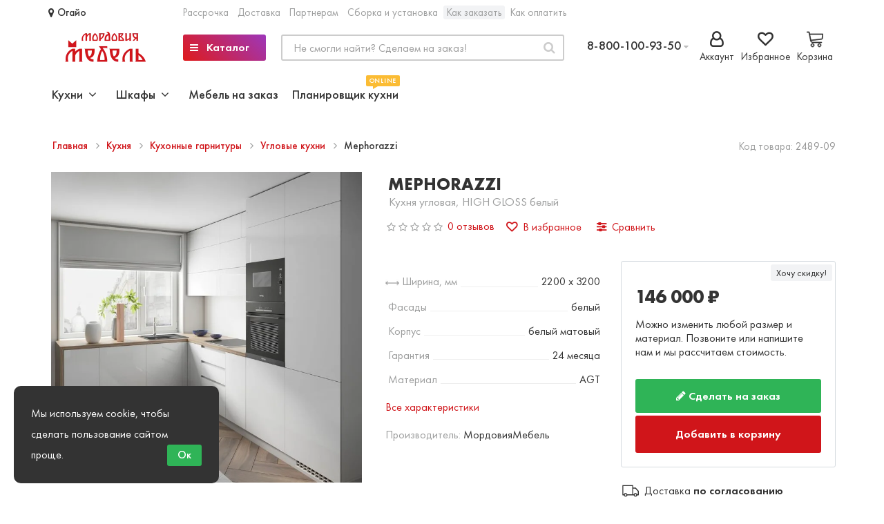

--- FILE ---
content_type: text/html; charset=utf-8
request_url: https://mordoviamebel.ru/kuhnya/kuhonnye-garnitury/uglovye-kuhni/mephorazzi-kukhnya-uglovaya-high-gloss-belyj
body_size: 63964
content:
<!DOCTYPE html>
<!--[if IE]><![endif]-->
<!--[if IE 8 ]><html dir="ltr" lang="ru" class="ie8"><![endif]-->
<!--[if IE 9 ]><html dir="ltr" lang="ru" class="ie9"><![endif]-->
<!--[if (gt IE 9)|!(IE)]><!-->
<html dir="ltr" lang="ru">
<!--<![endif]-->
<head>
<script data-not_optimize="true">
/* Hi-Optimizer (c) 2019-2020 https://sitecreator.ru css_low_priority.js */
if(typeof window.hi_optimizer_fun_low_priority !== 'function') {
  function hi_optimizer_fun_low_priority(href) {
    document.addEventListener("DOMContentLoaded", function() {
      var t = new Date().getTime();
      var css = document.createElement( "link" );
      css.rel = "preload";
      css.as = "style";
      css.href = href;
      document.head.appendChild(css);
      console.log('css load start (low priority): ' + href);
      var f = function (css, t) {
      if(document.readyState === "complete" || (new Date().getTime() - t) > 10000) {
        css.rel = "stylesheet";
        console.log('css started (low priority): ' + css.href);
      }
      else setTimeout(f, 50, css, t);
    };
    setTimeout(f, 0, css, t);
    });
  }
}
</script>

<meta http-equiv="Content-Type" content="text/html; charset=UTF-8" />
<meta name="viewport" content="width=device-width, initial-scale=1.0, minimum-scale=1.0, user-scalable=0">
<meta http-equiv="X-UA-Compatible" content="IE=edge">
<title>Купить Mephorazzi Кухня угловая, HIGH GLOSS белый в каталоге интернет магазина МордовияМебель в России и по Саранску с доставкой, характеристики, отзывы, фото</title>
<base href="https://mordoviamebel.ru/" />
<meta name="description" content="Купить Mephorazzi Кухня угловая, HIGH GLOSS белый по доступной цене в каталоге мебели интернет магазина МордовияМебель в Саранске, или в розничной сети магазинов вашего города. Мебель в наличии и на заказ по вашим размерам. Справки по телефону 8 (8342) 30" />
<meta name="keywords" content= "кухня угловая,серия mephorazzi,белый,купить Кухня в Саранске и Москве" />
<meta property="og:title" content="Купить Mephorazzi Кухня угловая, HIGH GLOSS белый в каталоге интернет магазина МордовияМебель в России и по Саранску с доставкой, характеристики, отзывы, фото" />
<meta property="og:type" content="website" />
<meta property="og:url" content="https://mordoviamebel.ru/kuhnya/kuhonnye-garnitury/uglovye-kuhni/mephorazzi-kukhnya-uglovaya-high-gloss-belyj" /><meta property="og:image" content="https://mordoviamebel.ru/image/cache/catalog/mebel2/kuhni/33/98ee39f74523b3401d836999c9b3fc6a-720x720.jpg" />
<meta property="og:site_name" content="MordoviaMebel.ru - много мебели в Саранске. Каталог мебели: кухни, шкафы купе, диваны и многое другое" />
<script src="catalog/view/javascript/jquery/jquery-2.1.1.min.js"></script>
<script src="catalog/view/theme/oct_luxury/js/jquery-ui.js"></script>
<script src="catalog/view/javascript/octemplates/common.js"></script>
<script src="catalog/view/javascript/bootstrap/js/bootstrap.min.js"></script>
<script src="catalog/view/theme/oct_luxury/js/main.js"></script>
<script src="catalog/view/theme/oct_luxury/js/barrating.js"></script>
<script src="catalog/view/theme/oct_luxury/js/jquery.mmenu.all.min.js"></script>
<script src="catalog/view/javascript/jquery/owl-carousel/owl.carousel.min.js"></script>
<script src="catalog/view/javascript/jquery/magnific/jquery.magnific-popup.min.js"></script>
<script src="catalog/view/theme/oct_luxury/js/input-mask.js"></script>
<script data-not_optimize="" data-script_num="0" data-desc="manually marked script Num 0" type="text/ho_deferred_js" src='https://www.google.com/recaptcha/api.js'></script>
<script  src="catalog/view/javascript/progroman/jquery.progroman.autocomplete.js"></script>
<script  src="catalog/view/javascript/progroman/jquery.progroman.city-manager.js"></script>
<script  src="catalog/view/javascript/jquery/magnific/jquery.magnific-popup.min.js"></script>
<script  src="catalog/view/javascript/jquery/datetimepicker/moment.js"></script>
<script  src="catalog/view/javascript/jquery/datetimepicker/locale/ru-ru.js"></script>
<script  src="catalog/view/javascript/jquery/datetimepicker/bootstrap-datetimepicker.min.js"></script>
<script  src="catalog/view/theme/oct_luxury/js/jquery.magnify.js"></script>
<script  src="catalog/view/javascript/blog/colorbox/jquery.colorbox.js"></script>
<script  src="catalog/view/javascript/blog/blog.color.js"></script>
<script  src="catalog/view/javascript/wysibb/jquery.wysibb.js"></script>
<script  src="catalog/view/javascript/wysibb/lang/ru-ru.js"></script>
<script  src="catalog/view/javascript/blog/blog.bbimage.js"></script>
<script  src="catalog/view/javascript/blog/rating/jquery.rating.js"></script>
<script  src="catalog/view/javascript/blog/blog.comment.js"></script>
<script  src="catalog/view/javascript/footer/noty.min.js"></script>
<script  src="catalog/view/javascript/bundle-expert/owl.carousel.js"></script>
<script  src="catalog/view/javascript/ocdevwizard/price_alert/main.js?v=1.1.0"></script>
<script  src="catalog/view/javascript/header/uq_header.js"></script>
<script  src="catalog/view/javascript/hpmodel/hpmodel.js?v2.0.7"></script>
<link href="https://mordoviamebel.ru/kuhnya/kuhonnye-garnitury/uglovye-kuhni/mephorazzi-kukhnya-uglovaya-high-gloss-belyj" rel="canonical" />
<link href="https://mordoviamebel.ru/image/catalog/ico.png" rel="icon" />

<link href="https://mordoviamebel.ru/image/hi_optimizer_cache/css/mega_external_css_55768fc67d7dc460a8af806b1f02d741.css?t=1768304100" rel="stylesheet"/>
<noscript data-link_stylesheet="https://mordoviamebel.ru/catalog/view/theme/oct_luxury/stylesheet/font-awesome-4.7.0/css/font-awesome.min.css" data-count="1"></noscript>
<noscript data-link_stylesheet="https://mordoviamebel.ru/catalog/view/theme/oct_luxury/stylesheet/themify-icons.css" data-count="2"></noscript>
<noscript data-link_stylesheet="https://mordoviamebel.ru/catalog/view/theme/oct_luxury/stylesheet/stylesheet.css" data-count="3"></noscript>
<noscript data-link_stylesheet="https://mordoviamebel.ru/catalog/view/theme/oct_luxury/stylesheet/menu.css" data-count="4"></noscript>
<noscript data-link_stylesheet="https://mordoviamebel.ru/catalog/view/theme/oct_luxury/stylesheet/jquery.mmenu.all.css" data-count="5"></noscript>
<noscript data-link_stylesheet="https://mordoviamebel.ru/catalog/view/theme/oct_luxury/stylesheet/fonts.css" data-count="6"></noscript>
<noscript data-link_stylesheet="https://mordoviamebel.ru/catalog/view/javascript/jquery/owl-carousel/owl.carousel.css" data-count="7"></noscript>
<noscript data-link_stylesheet="https://mordoviamebel.ru/catalog/view/javascript/jquery/magnific/magnific-popup.css" data-count="8"></noscript>
<noscript data-link_stylesheet="https://mordoviamebel.ru/catalog/view/theme/oct_luxury/stylesheet/popup.css" data-count="9"></noscript>
<noscript data-link_stylesheet="https://mordoviamebel.ru/catalog/view/theme/oct_luxury/stylesheet/responsive.css" data-count="10"></noscript>
<noscript data-link_stylesheet="https://mordoviamebel.ru/catalog/view/theme/oct_luxury/stylesheet/autosearch.css" data-count="11"></noscript>

              <script data-not_optimize="" data-script_num="1" data-desc="manually marked script Num 1" type="text/ho_deferred_js" src="https://api.fondy.eu/static_common/v1/checkout/ipsp.js"></script>
			
<noscript data-link_stylesheet="https://mordoviamebel.ru/catalog/view/javascript/progroman/progroman.city-manager.css" data-count="12"></noscript>
<noscript data-link_stylesheet="https://mordoviamebel.ru/catalog/view/javascript/jquery/magnific/magnific-popup.css" data-count="13"></noscript>
<noscript data-link_stylesheet="https://mordoviamebel.ru/catalog/view/javascript/jquery/datetimepicker/bootstrap-datetimepicker.min.css" data-count="14"></noscript>
<noscript data-link_stylesheet="https://mordoviamebel.ru/catalog/view/theme/oct_luxury/stylesheet/magnify.css" data-count="15"></noscript>
<noscript data-link_stylesheet="https://mordoviamebel.ru/catalog/view/javascript/blog/colorbox/css/0/colorbox.css" data-count="16"></noscript>
<noscript data-link_stylesheet="https://mordoviamebel.ru/image/seocms.css" data-count="17"></noscript>
<noscript data-link_stylesheet="https://mordoviamebel.ru/catalog/view/javascript/wysibb/theme/default/wbbtheme.css" data-count="18"></noscript>
<noscript data-link_stylesheet="https://mordoviamebel.ru/catalog/view/javascript/blog/rating/jquery.rating.css" data-count="19"></noscript>
<noscript data-link_stylesheet="https://mordoviamebel.ru/catalog/view/javascript/footer/uq_footer.css" data-count="20"></noscript>
<noscript data-link_stylesheet="https://mordoviamebel.ru/catalog/view/theme/default/stylesheet/bundle_expert.css?v2.88" data-count="21"></noscript>
<noscript data-link_stylesheet="https://mordoviamebel.ru/catalog/view/theme/default/stylesheet/bundle_expert_custom.css" data-count="22"></noscript>
<noscript data-link_stylesheet="https://mordoviamebel.ru/catalog/view/javascript/bundle-expert/owl.carousel.min.css" data-count="23"></noscript>
<noscript data-link_stylesheet="https://mordoviamebel.ru/catalog/view/javascript/bundle-expert/owl.theme.default.min.css" data-count="24"></noscript>
<noscript data-link_stylesheet="https://mordoviamebel.ru/catalog/view/theme/default/stylesheet/ocdevwizard/price_alert/stylesheet.css" data-count="25"></noscript>
<noscript data-link_stylesheet="https://mordoviamebel.ru/catalog/view/javascript/header/uq_header.css" data-count="26"></noscript>
<noscript data-link_stylesheet="https://mordoviamebel.ru/catalog/view/javascript/hpmodel/hpmodel.css?v2.0.7" data-count="27"></noscript>
<noscript data-link_stylesheet="https://mordoviamebel.ru/catalog/view/theme/default/stylesheet/product_statuses.css" data-count="28"></noscript>


<script>
  function get_oct_popup_found_cheaper(product_id) {
    setTimeout(function() {
      $.magnificPopup.open({
        tLoading: '<img src="catalog/view/theme/oct_luxury/image/ring-alt.svg" />',
        items: {
          src: 'index.php?route=extension/module/oct_popup_found_cheaper&product_id='+product_id,
          type: 'ajax'
        },
        midClick: true,
  		  removalDelay: 200
      });
    }, 1);
  }
</script>
	<script>
	function get_oct_product_preorder(product_id) {
		$.magnificPopup.open({
			tLoading: '<img src="catalog/view/theme/oct_luxury/stylesheet/oct_product_preorder/ring-alt.svg" />',
			items: {
				src: 'index.php?route=extension/module/oct_product_preorder&product_id='+product_id,
				type: 'ajax'
			}
		});
	}
	</script>

    <style>
    	            .slideshow-box p:before, .blog-img-box span, #product .btn-minus button, #product .btn-plus button, ul.account-ul li:hover, .wishlist-tr, h2.popup-header:after, #oneclick-popup .price-tax, #main-product-you-save {
				background-color: #D0151A;
            }
            #column-left .list-group a.active:hover, #column-left .list-group a:hover, .oct-article-categories-box .list-group a.active, .oct-article-categories-box .list-group a.active:hover, .oct-article-categories-box .list-group a:hover {
	            background-color: #D0151A!important;
            }
            .slideshow-box p, .box-4in1 .owl-wrapper-outer .owl-item .price .price-new, .box-4in1 .owl-wrapper-outer .owl-item .more, .box-4in1 .owl-wrapper-outer .owl-item .wishlist, .box-4in1 .owl-wrapper-outer .owl-item .compare, .goods-of-day .owl-wrapper-outer .owl-item .price .price-new, .flip-clock-wrapper ul li a div div.inn, .breadcrumb > li a, .compare-box a, .compare-box a:visited, .sort-row select, .product-thumb .button-group .more, .product-thumb .button-group .compare, .account-content form legend, .account-content h2, .account-content .buttons div .button-back, ul.account-ul li a, .account-content .table-div table .button-back, .wishlist-content-tr a, .account-content .well h2,#auth-popup .auth-popup-links a.forget-popup-link, .gold, #cart-popup .popup-text .gold, .popup-cart-box .table > thead > tr > td, .popup-cart-box .table > thead > tr > th, td.delete-td button, #oneclick-popup #main-price, .carousel-module-row .owl-wrapper-outer .owl-item .price .price-new, .carousel-module-row .owl-wrapper-outer .owl-item .more, .carousel-module-row .owl-wrapper-outer .owl-item .compare, .sort-row .select-box:before, .advantage-item .img-box i, .cheaper-price-new, .review-table .admin_answer .admin_answer_text  {
				color: #D0151A!important;
            }
            .goods-of-day .owl-wrapper-outer .owl-item .image, .goods-of-day, .box-4in1 .nav-tabs, #product div.radio .selected-img img, #back-top span {
	            border-color: #D0151A!important;
            }
            @media (min-width: 992px) {
				#menu-fix.fixed .fixed-right-menu ul li.fixed-cart {
				    background-color: #D0151A!important;
				}
			}
        
    	            .goods-of-day .owl-wrapper-outer .owl-item .cart .button-cart:hover, .box-4in1 .owl-wrapper-outer .owl-item .cart .button-cart:hover, .box-4in1 .owl-wrapper-outer .owl-item .more:hover, .box-4in1 .owl-wrapper-outer .owl-item .wishlist:hover, .box-4in1 .owl-wrapper-outer .owl-item .compare:hover, .carousel-module-row .owl-wrapper-outer .owl-item .cart .button-cart:hover, .carousel-module-row .owl-wrapper-outer .owl-item .more:hover, .carousel-module-row .owl-wrapper-outer .owl-item .wishlist:hover, .carousel-module-row .owl-wrapper-outer .owl-item .compare:hover, .about-box .button-more:hover, .brands-box .brands-button:hover, .slideshow-box .button-more:hover, .desc-cat-button .button-more:hover, #product .btn-plus button:hover, #product .btn-minus button:hover, .wishlist-btn:hover, .compare-btn:hover, .popup-button:hover, .box-4in1 .nav-tabs>li.active, .product-thumb .button-group .more:hover, .product-thumb .button-group .compare:hover, #back-top, #column-left .list-group li, #search .btn-lg, #column-left .panel>.list-group .list-group-item, #column-right .panel>.list-group .list-group-item, .panel.oct-article-categories-box>.list-group .list-group-item {
				background-color: #FFFFFF;
            }
            .product-thumb h4 a, .slideshow-box h2, .advantages-box .carousel-module-row-header, .box-4in1 .nav-tabs>li.active, .box-4in1 .nav-tabs>li>a, .box-4in1 .owl-wrapper-outer .owl-item .name a, .box-4in1 .owl-wrapper-outer .owl-item .cart .button-cart, .goods-of-day .carousel-module-row-header, .goods-of-day .owl-wrapper-outer .owl-item .name a, .reviews-row .carousel-module-row-header, .reviews-row .owl-wrapper-outer .owl-item .name a, .carousel-module-row-header, .carousel-module-row .carousel-module-row-header, .carousel-module-row .owl-wrapper-outer .owl-item .name a, .carousel-module-row .owl-wrapper-outer .owl-item .cart .button-cart, .about-box .carousel-module-row-header, .news-row .carousel-module-row-header, .brands-box .carousel-module-row-header, .cat-header, .subcat-header, .subcat-box a, #menu-fix.fixed .fixed-right-menu ul li.fixed-cart i, .product-thumb .button-group .button-cart, h2.popup-header, .account-content h1, .oct-fastorder-payment input[type=button]#button-confirm, .oct-related-caption .h4 a {
				color: #FFFFFF!important;
            }
            .pagination>li:first-child>a, .pagination>li:first-child>span, .pagination>li>a, .pagination>li>span, .pagination>li:last-child>a, .pagination>li:last-child>span, .right-info .short-desc, .account-content, .form-control, .popup-text a, .popup-text, #oneclick-popup h3, .item-header, body, h1, h2, h3, h4, h5, h6, .fastorder-panel-default .panel-heading, #column-left .panel-default>.panel-heading, #column-right .panel-default>.panel-heading, .oct-article-categories-box .panel-heading {
	            color: #FFFFFF;
            }
            @media (min-width: 992px) {
				#menu-fix.fixed .fixed-right-menu ul li.fixed-cart span {
				    color: #FFFFFF!important;
				}
			}
        
    	            .about-box .button-more, .brands-box .brands-button, .slideshow-box .button-more, .box-4in1 .owl-wrapper-outer .owl-item .price:before, .box-4in1 .owl-wrapper-outer .owl-item .cart .button-cart, .goods-of-day .owl-wrapper-outer .owl-item .cart .button-cart, .reviews-row .owl-wrapper-outer .owl-item .rating:after, .carousel-module-row .owl-wrapper-outer .owl-item .price:before, .about-box .carousel-module-row-header:after, .product-thumb .button-group .button-cart, .desc-cat-button .button-more, #product .not-selected, .wishlist-btn, .compare-btn, .popup-form-box button, .button, .popup-button, .product-thumb .price:before, .carousel-module-row .owl-wrapper-outer .owl-item .cart .button-cart, .fastorder-panel-default .panel-heading, #menu-fix.fixed .fixed-right-menu ul li .fixed-right-menu-ul li:hover a, #column-left .panel-default>.panel-heading, #column-right .panel-default>.panel-heading, .oct-article-categories-box .panel-heading {
				background-color: #D0151A;
            }
            .luxury-button, .oct-fastorder-payment input[type=button]#button-confirm {
	            background-color: #D0151A!important;
            }
            .box-4in1 .nav-tabs>li.active>a, .box-4in1 .owl-wrapper-outer .owl-item .cart .button-cart:hover, .goods-of-day .owl-wrapper-outer .owl-item .cart .button-cart:hover, .carousel-module-row .owl-wrapper-outer .owl-item .cart .button-cart:hover, .about-box .button-more:hover, .brands-box .brands-button:hover, .slideshow-box .button-more:hover, .box-4in1 .owl-wrapper-outer .owl-item .price .price-old, .goods-of-day .fa-diamond, .goods-of-day .owl-wrapper-outer .owl-item .price .price-old, .flip-clock-divider .flip-clock-label, .product-thumb .not-selected, .desc-cat-button .button-more:hover, #auth-popup .popup-text, .button:hover, .right-menu-col ul li a:hover, .luxury-button:hover,  .pagination>.active>span, .pagination>.active:hover>span, .middle-footer .oct-messengers i {
	            color: #D0151A!important;
            }
            .popup-text .link a, .popup-button:hover, #cart-popup .popup-text, #oneclick-popup .prise-old, #auth-popup .auth-popup-links a.reg-popup-link, .middle-footer .phoneclick:hover, #tab-review .white-tr .fa-stack, #back-top a, .popup-cart-box .table small, #column-left .list-group li a {
	            color: #D0151A;
            }
            .thumbnails-one a, .thumbnails-one a:hover, #image-additional.image-additional .owl-item img {
	            border-color: #D0151A;
            }
            @media (min-width: 1025px) {
	            .box-4in1 .owl-wrapper-outer .owl-item:hover, .left-info .thumbnail, .left-info a.thumbnail:hover, #product div.radio img, .carousel-module-row .owl-wrapper-outer .owl-item:hover {
		            border-color: #D0151A;
	            }
	        }
            @media (min-width: 992px) {
				#menu-fix.fixed .fixed-right-menu ul li i {
				    color: #D0151A!important;
				}
			}
            	            #top {
				background-color: #FFFFFF;
            }
            	            #top ul li a, #top ul li a:visited, #top .btn-group > .btn-link, #top .btn-group > .btn-link i, #top ul li a + i {
				color: #333333;
            }
            	            header, #menu-fix.fixed, #mob-search-div, #menu-fix.fixed .fixed-right-menu ul li .fixed-right-menu-ul {
				background-color: #FFFFFF;
            }
            	            .right-menu-col ul li a {
				color: #333333!important;
            }
            	            #menu-fix .menu-row {
				border-top: 1px solid #FFFFFF;
            }
            	            .right-menu-col ul li:hover a:before {
				background: #EFEEEE;
            }
            	            #top .dropdown-menu li a, #top #form-currency .dropdown-menu li button, #top #form-language .dropdown-menu li button, #top ul li ul li.shedule-li, #top ul li ul.phohes-dropdown li {
				color: #333333!important;
            }
            	            #top .dropdown-menu li a:hover, #top #form-currency .dropdown-menu li button:hover {
				color: #D0151A!important;
            }
            	            #search .cats-button {
				background: #EFF2F7;
            }
            	            #search .dropdown-menu li a {
				color: #333333!important;
            }
            	            #search .form-control.input-lg {
				background: #EFF2F7;
            }
                            #search .form-control.input-lg, #search .btn-search {
				color: #333333!important;
            }
                            #search .input-lg::-webkit-input-placeholder {
				color: #333333!important;
            }
                            #search .input-lg::-moz-placeholder {
				color: #333333!important;
            }
                            #search .input-lg:-moz-placeholder {
				color: #333333!important;
            }
                            #search .input-lg:-ms-input-placeholder {
				color: #333333!important;
            }
            	            #cart .cart-name {
				background: #FFFFFF;
            }
            	            #cart .cart-btn {
				background: #D0151A;
            }
                            #cart .cart-btn {
				color: #D0151A!important;
            }
                        	@media (min-width: 992px) {
	            .oct_megamenutoggle-wrapper {
					color: #D0151A!important;
	            }
            }
            	            .vertical .megamenu-wrapper {
				background: #FFFFFF;
            }
                            ul.oct_megamenu > li > a, #menu-fix.fixed .fixed-right-menu ul li .fixed-right-menu-ul li a {
				color: #333333!important;
            }
            	            .vertical ul.oct_megamenu > li.active, .vertical ul.oct_megamenu > li:hover {
				background: #C8C8C8;
            }
            	            ul.oct_megamenu li .sub-menu .content {
				background: #FFFFFF;
            }
                            ul.oct_megamenu li .sub-menu .content .static-menu a.main-menu {
				color: #D0151A!important;
            }
                            ul.oct_megamenu li .sub-menu .content .static-menu a.main-menu:hover {
				color: #CC0028!important;
            }
                            ul.oct_megamenu li .sub-menu .content .wide-menu-row .static-menu .menu ul li a {
				color: #333333;
            }
                            ul.oct_megamenu li .sub-menu .content .wide-menu-row .static-menu .menu ul li a:hover {
				color: #D0151A!important;
            }
            	            .top-footer {
				background: #FFFFFF;
            }
            	            .top-footer .logo-box a {
				border-bottom: 1px solid #D0151A;
            }
                            .top-footer .footer-info-row > div .oct-footer-h5 {
				color: #333333!important;
            }
                            .top-footer .footer-info-row > div li a {
				color: #333333!important;
            }
            	            footer hr {
				border-bottom: 1px solid #CCCCCC;
            }
                            .top-footer .advantages-row i {
				color: #D0151A!important;
            }
                            .top-footer .advantages-row p {
				color: #333333!important;
            }
            	            .middle-footer {
				background: #F2F3F5;
            }
                            .middle-footer p i {
				color: #636466!important;
            }
                            .middle-footer p {
				color: #333333!important;
            }
                            .middle-footer p span a, .middle-footer .phoneclick, .oct-messengers span {
				color: #333333!important;
            }
            	            .bottom-footer {
				background: #CCCCCC;
            }
                            .bottom-footer .powered-row .socials-box p i {
				color: #636466!important;
            }
                                    .appearance .btn-group .btn-default {
				color: #333333!important;
            }
        
    	            .box-content.filtered {
				border: 1px solid #FFFFFF;
            }
            	            .box-content.filtered {
				background: #FFFFFF;
            }
            	            .filtered .list-group-item.item-name, .filtered .list-group-item.item-name:hover {
				background: #FFFFFF;
            }
                            .filtered .link i {
				color: #FFFFFF!important;
            }
                            .filtered input[type="checkbox"] + label::before, .filtered input[type="radio"] + label::before, .filtered input[type="checkbox"]:checked + label::before, .filtered input[type="radio"]:checked + label::before {
				border: 1px solid #333333;
            }
            	            .filtered input[type="checkbox"]:checked + label::before, .filtered input[type="radio"]:checked + label::before {
				background: #D0151A;
				border-width: 3px;
            }
            	            #sstore-3-level > ul > li > a {
				background: #F4F4F4;
            }
                            #sstore-3-level > ul > li > a {
				color: #333333!important;
            }
            	            #sstore-3-level ul ul li a {
				background: #DADADA;
            }
                            #sstore-3-level ul ul li a {
				color: #333333!important;
            }
            	            #sstore-3-level ul ul ul li a {
				background: #C1C1C1;
            }
                            #sstore-3-level ul ul ul li a {
				color: #333333!important;
            }
            	            #sstore-3-level ul ul li.active.open a {
				background: #D0151A !important;
            }
                            #sstore-3-level ul ul li a.current-link {
				color: #FFFFFF!important;
            }
                            #product .advantages i + p {
				color: #000000!important;
            }
                            #product .advantages i {
				color: #929292!important;
            }
                            .thumbnails-one a, #image-additional.image-additional .owl-item img {
				border: 2px solid #C8C8C8;
            }
                            .thumbnails-one a:hover, #image-additional.image-additional .owl-item img:hover {
				border: 2px solid #FFFFFF!important;
            }
            	            .right-info {
				background: #FFFFFF;
            }
        
                    #tab-description p {
				color: #333333!important;
            }
                            .right-info .manufacturers, .right-info .gold {
				color: #929292!important;
            }
                            #product .buy-in-click i, #product .buy-in-click a {
				color: #007AB3!important;
            }
            	    		@media only screen and (max-width: 992px) {
	    		#top {
					background: #FFFFFF;
	            }
    		}
            	    		@media only screen and (max-width: 992px) {
	    		#top-links #fixed-cart {
					background: #D0151A;
	            }
    		}
            	    		@media only screen and (max-width: 767px) {
	    		#top-links #fixed-cart #cart-total, #top-links #fixed-cart i {
					color: #FFFFFF;
	            }
    		}
            	    		@media only screen and (max-width: 992px) {
	    		#sidebar-toggle, #search-toggle, #search-toggle:focus {
					color: #36283A;
	            }
    		}
            	    		@media only screen and (max-width: 992px) {
	    		.mm-menu {
					background: #EFF2F7;
	            }
    		}
                    		@media only screen and (max-width: 992px) {
	    		.mob-menu-ul h2, .mob-menu-ul .oct-sidebar-header {
					color: #FFFFFF;
	            }
    		}
            	    		@media only screen and (max-width: 992px) {
	    		.mm-listview>li>a, .mm-listview>li>span, #currency-div .btn-link, #language-div .btn-link, li.sidebar-adress, #sidebar-contacts li.sidebar-shedule-item {
					color: #36283A;
	            }
    		}
            	    		@media only screen and (max-width: 992px) {
	    		.mob-menu-ul h2, .mob-menu-ul .oct-sidebar-header {
					background: #D0151A;
	            }
    		}
            	    		@media only screen and (max-width: 992px) {
	    		.mm-menu>.mm-navbar {
					background: #FFFFFF;
	            }
    		}
            	    		@media only screen and (max-width: 992px) {
	    		.mm-navbar .mm-title {
					color: #36283A!important;
	            }
    		}
            	    		@media only screen and (max-width: 992px) {
	    		.mm-menu .mm-btn:after, .mm-menu .mm-btn:before {
					border-color: #D0151A;
	            }
    		}
            	    		@media only screen and (max-width: 992px) {
	    		.mm-menu .mm-listview>li .mm-next:after {
					border-color: #D0151A;
	            }
    		}
                             @font-face {
    font-family: "Futura PT";
    src: url("../fonts/FuturaPT/FuturaPT-Heavy.eot");
    src: local("Futura PT Heavy"), local("FuturaPT-Heavy"),
        url("../fonts/FuturaPT/FuturaPT-Heavy.eot?#iefix") format("embedded-opentype"),
        url("../fonts/FuturaPT/FuturaPT-Heavy.woff") format("woff"),
        url("../fonts/FuturaPT/FuturaPT-Heavy.ttf") format("truetype");
    font-weight: 900;
    font-style: normal;
}

@font-face {
    font-family: "Futura PT";
    src: url("../fonts/FuturaPT/FuturaPT-Medium.eot");
    src: local("Futura PT Medium"), local("FuturaPT-Medium"),
        url("../fonts/FuturaPT/FuturaPT-Medium.eot?#iefix") format("embedded-opentype"),
        url("../fonts/FuturaPT/FuturaPT-Medium.woff") format("woff"),
        url("../fonts/FuturaPT/FuturaPT-Medium.ttf") format("truetype");
    font-weight: 500;
    font-style: normal;
}

@font-face {
    font-family: "Futura PT Book";
    src: url("../fonts/FuturaPT/FuturaPT-Book.eot");
    src: local("Futura PT Book"), local("FuturaPT-Book"),
        url("../fonts/FuturaPT/FuturaPT-Book.eot?#iefix") format("embedded-opentype"),
        url("../fonts/FuturaPT/FuturaPT-Book.woff") format("woff"),
        url("../fonts/FuturaPT/FuturaPT-Book.ttf") format("truetype");
    font-weight: normal;
    font-style: normal;
}

@font-face {
    font-family: "Futura PT";
    src: url("../fonts/FuturaPT/FuturaPT-Light.eot");
    src: local("Futura PT Light"), local("FuturaPT-Light"),
        url("../fonts/FuturaPT/FuturaPT-Light.eot?#iefix") format("embedded-opentype"),
        url("../fonts/FuturaPT/FuturaPT-Light.woff") format("woff"),
        url("../fonts/FuturaPT/FuturaPT-Light.ttf") format("truetype");
    font-weight: 300;
    font-style: normal;
}

@font-face {
    font-family: "Futura PT Demi";
    src: url("../fonts/FuturaPT/FuturaPT-Demi.eot");
    src: local("Futura PT Demi"), local("FuturaPT-Demi"),
        url("../fonts/FuturaPT/FuturaPT-Demi.eot?#iefix") format("embedded-opentype"),
        url("../fonts/FuturaPT/FuturaPT-Demi.woff") format("woff"),
        url("../fonts/FuturaPT/FuturaPT-Demi.ttf") format("truetype");
    font-weight: 600;
    font-style: normal;
}

@font-face {
    font-family: "Futura PT";
    src: url("../fonts/FuturaPT/FuturaPT-Bold.eot");
    src: local("Futura PT Bold"), local("FuturaPT-Bold"),
        url("../fonts/FuturaPT/FuturaPT-Bold.eot?#iefix") format("embedded-opentype"),
        url("../fonts/FuturaPT/FuturaPT-Bold.woff") format("woff"),
        url("../fonts/FuturaPT/FuturaPT-Bold.ttf") format("truetype");
    font-weight: bold;
    font-style: normal;
}

@font-face {
    font-family: "Futura PT Extra";
    src: url("../fonts/FuturaPT/FuturaPT-ExtraBold.eot");
    src: local("Futura PT Extra Bold"), local("FuturaPT-ExtraBold"),
        url("../fonts/FuturaPT/FuturaPT-ExtraBold.eot?#iefix") format("embedded-opentype"),
        url("../fonts/FuturaPT/FuturaPT-ExtraBold.woff") format("woff"),
        url("../fonts/FuturaPT/FuturaPT-ExtraBold.ttf") format("truetype");
    font-weight: 800;
    font-style: normal;
}

@font-face {
    font-family: "Circe";
    src: url("../fonts/Circe-Light.eot");
        url("../fonts/Circe-Light.eot?#iefix") format("embedded-opentype"),
        url("../fonts/Circe-Light.woff2") format("woff2"),
        url("../fonts/Circe-Light.woff") format("woff"),
        url("../fonts/Circe-Light.ttf") format("truetype");
    font-weight: 300;
    font-style: normal;
}

@font-face {
    font-family: "Circe Extra";
    src: url("../fonts/Circe-ExtraBold.eot");
        url("../fonts/Circe-ExtraBold.eot?#iefix")format("embedded-opentype"),
        url("../fonts/Circe-ExtraBold.woff2") format("woff2"),
        url("../fonts/Circe-ExtraBold.woff") format("woff"),
        url("../fonts/Circe-ExtraBold.ttf") format("truetype");
    font-weight: 800;
    font-style: normal;
}

@font-face {
    font-family: "Circe";
    src: url("../fonts/Circe-Thin.eot");
        url("../fonts/Circe-Thin.eot?#iefix") format("embedded-opentype"),
        url("../fonts/Circe-Thin.woff2") format("woff2"),
        url("../fonts/Circe-Thin.woff") format("woff"),
        url("../fonts/Circe-Thin.ttf") format("truetype");
    font-weight: 100;
    font-style: normal;
}

@font-face {
    font-family: "Circe";
    src: url("../fonts/Circe-Regular.eot");
        url("../fonts/Circe-Regular.eot?#iefix") format("embedded-opentype"),
        url("../fonts/Circe-Regular.woff2") format("woff2"),
        url("../fonts/Circe-Regular.woff") format("woff"),
        url("../fonts/Circe-Regular.ttf") format("truetype");
    font-weight: normal;
    font-style: normal;
}

@font-face {
    font-family: "Circe";
    src: url("../fonts/Circe-Bold.eot");
        url("../fonts/Circe-Bold.eot?#iefix") format("embedded-opentype"),
        url("../fonts/Circe-Bold.woff2") format("woff2"),
        url("../fonts/Circe-Bold.woff") format("woff"),
        url("../fonts/Circe-Bold.ttf") format("truetype");
    font-weight: bold;
    font-style: normal;
}

.tutorial .slider {
  width: 100%;
  height: 300px;
  background-color: #F03861;
}
.tutorial .information {
  width: 100%;
  padding: 20px 50px;
  margin-bottom: 30px;
  font-family: "Open Sans", sans-serif;
}
.tutorial .information h1 {
  color: #333;
  font-size: 1.5rem;
  padding: 0px 10px;
  border-left: 3px solid #F03861;
}
.tutorial .information h3 {
  color: #e0e0e0;
  font-size: 1rem;
  font-weight: 300;
  padding: 0px 10px;
  border-left: 3px solid #F03861;
}
.tutorial .information p {
  padding: 10px 0px;
}
.tutorial ul {
  font-size: 0;
  list-style-type: none;
}
.tutorial ul li {
  display: inline-block;
  padding: 3px 10px 15px 10px !important;
  position: relative;
}
.tutorial ul li ul {
  display: none;
}
.tutorial ul li:hover {
  cursor: pointer;
  z-index: 100;
}
.tutorial ul li:hover ul {
  display: block;
  width: 200px;
  left: 0;
  position: absolute;
  margin-top: 10px;
}
.tutorial ul li:hover ul li {
  display: block;
  background-color: #fff;
  margin-left: -44px;
  padding: 9px 14px!important;
}
.tutorial ul li:hover ul li span {
  float: right;
  color: #ccc;
  background-color: #f2f2f2;
  padding: 2px 5px;
  text-align: center;
  font-size: 13px;
  border-radius: 3px;
}
.tutorial ul li:hover ul li:hover {
  background-color: #d0151a;
  color: #fff;
}
.tutorial ul li:hover ul li:hover span {
  background-color: #ee204e;
}
.tutorial .header-nav ul li>a:hover {
color: #fff!important;
}
.tutorial ul li:hover ul li:hover>a {
color: #fff!important;
}

.anymodule-113 {
  color: #9d9e9e;
  line-height: 1.4;
}

.see-all-cats {
  color: #d0151a!important;
  margin-left: -10px;
}

.price-drop {
  border-top: none!important;
}

#tab-description span {
    font-size: 20px!important;
    font-family: Futura PT Book;
}
#tab-description h3 {
    margin: 35px 0 12px;
}

.product-thumb .image {
    padding: 23px 0 0 0;
}

.col-sm-4.mobile-enabled.ocmm-description p {
    color: #333;
    font-size: 22px;
    font-family: 'Futura PT';
    padding: 18px 0 0 0;
}

.col-sm-4.static-menu.without-img{
    height: auto!important;
}

#top, .input-group .dropdown-menu, .input-group .popover, .input-group input, .input-group select, input[type=color].form-control, input[type=date].form-control, input[type=datetime-local].form-control, input[type=datetime].form-control, input[type=email].form-control, input[type=month].form-control, input[type=number].form-control, input[type=password].form-control, input[type=search].form-control, input[type=tel].form-control, input[type=text].form-control, input[type=time].form-control, input[type=url].form-control, input[type=week].form-control, label, select.form-control, textarea.form-control{
    font-size: 16px;
}

.advantage-title.under-price{
    font-family: 'Futura PT Book';
    font-size: 16px;
}
.advantage-card.under-price{
     margin: 0 0 20px;
}
.over-price.kitchen {
    font-size: 14px;
    color: #999;
}
.action-popover-body a {
    color: #d0151a!important;
}

.btn.btn-primary.btn-lg.btn-block.ocdw_price_alert-call-static-button{background-color:#2fb457!important;}

.wishlist-tr {
    color: #333;
    background-color: #f2f3f5!important;
    font-size: 16px;
}
.wishlist-content-tr {
    font-size: 16px;
}

ul.account-ul {
    border-bottom: none;
}

.account-content .buttons div .button-back {
    text-decoration: none;
    background: #f2f3f5;
    color: #808d9a!important;
    font-family: 'Futura PT Demi';
    font-size: 16px;
    width: auto;
    padding: 10px 40px;
    border-radius: 3px;
    text-transform: none;
    letter-spacing: 0px;
    margin-top: 10px;
}

#content.account-content p{
    font-size: 16px;
    margin-bottom: 20px;
}

.popup-text h3 {
    font-size: 18px;
}
.white-popup .left .popup-text p {
    font-size: 16px;
}
.white-popup .left .popup-text .popup-button {
    margin-bottom: 10px;
}
.white-popup .right .img-box .cart-sticker {
    display: none;
}
.white-popup .right .img-box {
    border: 1px solid #fff;
}

.popup-text .link a, .popup-button:hover, #cart-popup .popup-text, #oneclick-popup .prise-old, #auth-popup .popup-text, .middle-footer .phoneclick:hover, #tab-review .white-tr .fa-stack, #back-top a, .popup-cart-box .table small, #column-left .list-group li a {
    color: #333;
}

.oct-terms {
    font-size: 14px;
}

#popup-send-button.subscr-button {
    font-family: 'Futura PT Demi';
    font-size: 16px;
    width: auto;
    padding: 10px 40px;
    color: #fff;
    border: none;
    border-radius: 3px;
    margin-top: 15px;
}

#auth-popup .auth-popup-links {
    padding-top: 10px;
}

#auth-popup .auth-popup-links a {
    text-transform: none;
    font-family: 'Futura PT';
    font-size: 18px;
    letter-spacing: 0px;
    text-decoration: none;
}

#auth-popup .popup-form-box button {
    font-family: 'Futura PT Demi';
    font-size: 16px;
    width: auto;
    padding: 10px 40px;
    color: #fff;
    border: none;
    border-radius: 3px;
}

.product-tags-title {display: none;}
.category-tags, .product-tags {display: none;}

.social.desc{
    margin-top: 35px;
}
.social-subtitle.desc{
    font-size: 25px;
}
.social-icon.desc{
}
.social-icon.desc img{
    width: 50px;
    height: 50px;
    background-color: #f5f5f5;
    filter: grayscale(0);
}

.footer {
    color: #ffffff;
}

.subscribe-form .checkbox label a {
    color: #fff;
}

.text-information.step li::before{
    color: #ffffff;
    content: counter(steps);
    font-size: 27px;
    background: #9900cc;
    width: 2.2em;
    height: 2.2em;
    border-radius: 50%;
    display: inline-grid;
    place-items: center;
    margin: 25px 20px 0 -37px;
    font-family: Futura PT;
    font-weight: bold;
}
.text-information.step ol {
  list-style: none;
  counter-reset: steps;
}
.text-information.step ol li {
  counter-increment: steps;
}
.text-information.step ol ol li::before{
  background: darkorchid;
}
.text-information.step li::marker{
      content: "";
}

.form-control {
    border: 2px solid #d6dbe0;
    background-color: #ffffff;
    border-radius: 3px;
    box-shadow: none;
}

.form-control:focus {
    border-color: #7ee69d;
}
.has-error .form-control:focus, .has-error .form-control {
    border-color: #fdb8cc;
    -webkit-box-shadow: none;
    box-shadow: none;
}
.text-danger {
    font-size: 14px;
    color: #f91155;
}
.form-group.required{
    font-size: 14px;
    color: #9d9e9e;
}

.panel-collapse.collapse.in {
    background-color: #ffffff;
}

.breadcrumb {
    padding-left: 6px;
}

#slideshow0.owl-carousel.owl-theme {
    margin-top: -6px;
    margin-bottom: -5px;
    background: #a52965;
}
.product-thumb .description strong {
    font-weight: 500;
    color: #999;
}
.product-thumb .description {
    color: #999;
}
.advantage-title .fa{
    font-size: 20px;
}
.product-share {
    display: none;
}
.text-information li::marker {
    color: #9900cc;
    content: counter(list-item) "›  ";
    font-size: 24px;
}
.contacthtml-box .fa {
    font-size: 20px !important;
    margin-right: 10px;
    color: #9fabb7!important
}

input[type=checkbox], input[type=radio] {
    margin: 4px 0 0 4px;
}

.tabs-row {
    margin: 0 0 40px 0;
}

@media only screen and (max-width: 992px){
.product-d {
	display:none;
}
}

.advantages-box-new .advantage-item-new {
    text-align: center;
    height: 200px;
    padding: 10px;
	font-family: 'Futura PT Book';
	margin-top: 15px;
}
@media only screen and (max-width: 992px){
.advantages-box-new .advantage-item-new {
	height: auto;
}
}
.advantages-box-new .advantage-item-new .img-box-new {
    margin-bottom: 23px;
}
.advantages-box-new  .advantage-item-new  p{
    font-size: 15px;
    letter-spacing: 0px;
    text-transform: unset;
    line-height: 1.3;
    width: 100%;
}
.advantages-box-new h3 {
    color: rgb(54, 40, 58);
    font-size: 16px;
    margin: 0;
    padding: 0px 5px 15px;
    letter-spacing: 0px;
    margin-top: -15px;
    text-transform: unset;
	font-family: 'Futura PT Demi';
}

.qbanner .grid-item {
    background-color: #ffffff00; 
    border: none;
}
@media screen and (max-width: 767px){
.qbanner .grid-item {
    border: none;
}
}

@media (max-width: 760px) {
	.tmb-wrap { pointer-events: none; }
	.tmb-wrap-table div { display: none; }
}

/*MADESHOP BANNER*/
.banners {
    padding-top:40px;
}
.banner {
    position: relative;
    background: #dde0b6 none repeat scroll 0 0;
    border-radius: 5px;
}
.banner1 {
    margin-bottom: 30px;
}
.banner img {
    max-width: 100%;
}
.banner img:hover {
    background: #f2f3f5 none repeat scroll 0 0;
}
.b-info {
padding: 20px;
position: absolute;
    top: 0;
}
.bann-btn {
    background: black;
    width: 50px;
    line-height: 50px;
    text-align: right;
    border-radius: 30px;
    color: white !important;
    transition: width 0.3s;
    padding-right: 20px;
    position: absolute;
    bottom: 60px;
    left: 40px;
    overflow: hidden;
    font-size: 12px;
}

.bann-btn.small {
    width: 30px;
    line-height: 30px;
    padding-right: 12px;
}
.bann-btn.cathref {
    position: relative;
    display: inline-block;
    left: 10px;
    top: 10px;
    background: #ddd;
    color: black !important;
}
.bann-btn.cathref:hover {
    background: #444;
    color: #f9f9f9 !important;
}
.bann-btn span {
    position: absolute;
    top: -1px;
    left: -100%;
    opacity: 0;
    transition: 0.3s;
}
.banner:hover .bann-btn, .bann-btn:hover, .slick-active .bann-btn, .module:hover .bann-btn {
width: 140px;
}
.banner:hover span, .bann-btn:hover span, .module:hover span  {
left: 20px;
    opacity: 1;
}
.bann-btn.open span {
    left: 20px;
    opacity: 1;
}

#jivo-custom .jivo-custom-m{
    background-color: #333333;
    width: 60px;
    height: 60px;
    bottom: 20px;
    left: 20px;
    border: 10px solid rgba(89,4,175,.15);
    border-radius: 100%;
}

.wrap_fe76 {z-index: 1029!important;bottom: 68px;}
._orientationRight_d687 .button_8e48 {box-shadow: none!important;margin-bottom: 80px!important;}

.__jivoMobileButton { bottom: 60px!important; z-index: 1!important;}

/* попап Угадали город*/
.prmn-cmngr__confirm{font-family: Futura PT Book;line-height: 25px;}
.prmn-cmngr__confirm-btn.btn.btn-primary{font-family: Futura PT Book;padding: 10px!important;}
.prmn-cmngr__confirm-btn.btn{padding: 10px!important;background: #e1e1e1;}
#top .btn, #top .btn-group>.btn-link, #top ul li a, #top ul li a:visited {color: #333;font-size: 14px;letter-spacing: 0px;font-family: Futura PT Book!important;}
.modal-content{font-family: Futura PT Book;}
.prmn-cmngr-cities .prmn-cmngr-cities__search {
    border: 2px solid #ccc!important;
    box-shadow: none;
    font-family: Futura PT Book;
    font-size: 15px!important;
}
.prmn-cmngr-cities .prmn-cmngr-cities__search:focus{border: 2px solid #333!important;}
.prmn-cmngr-cities .prmn-cmngr-cities__search-label {font-size: 16px;letter-spacing: 0px;font-family: Futura PT;}
.prmn-cmngr__city.current-link{font-family: Futura PT!important;font-size: 15px;}
#search .form-control.input-lg:focus{border: 2px solid #333!important;}

/* кнопка принятия куков*/
a.cc-cookie-accept{font-size: 16px!important;padding: 0px 15px!important;height: 40px!important;font-family: Futura PT!important; font-weight: 500!important;}
a.cc-cookie-accept:hover {}
/* текст куков*/
.cc-cookies{font-size: 16px!important;font-family: Futura PT Book!important;font-weight: normal!important;text-shadow: none!important;bottom: 20px!important;max-width: 297px;left: 20px!important;padding: 25px!important;}
a.cc-cookie-accept{height: 31px!important;}
.cc-cookies:before{border-radius: 10px;}
@media only screen and (max-width: 768px){
.cc-cookies{font-size: 14px!important;line-height: 28px!important;left: 10px!important;bottom: 77px!important;max-width: 206px;}
a.cc-cookie-accept{font-size: 14px!important;height: 30px!important;}
#back-top{bottom: 0px!important;left: 0px;display: none;}
}

/* отступ слайдера*/
ol, ul {margin-bottom: 0px;}
#menu-fix {margin: 0 0 0;}

.responsive ul.oct_megamenu>li>a{
    font-family: Futura PT Book;
    font-size: 19px;
    letter-spacing: 0px;
}

.header-phohes-dropdown .fa-vk{color: #2a5885!important;}
.header-phohes-dropdown .fa-instagram{color: #d0151a!important;}
.header-phohes-dropdown .fa-whatsapp{color: #07bc4c!important;}
i.fa.fa-user{color: #ccc;}
header {
    padding-top: 15px!important;
}

@media only screen and (min-width: 992px){
#menu-fix.fixed .fixed-right-menu ul li .fixed-right-menu-ul li {
    font-family: Futura PT;
}

}
#menu-fix.fixed .fixed-right-menu ul li .fixed-right-menu-ul li a {color: #fff;padding: 16px 40px;font-family: Futura PT Book;font-size: 15px;letter-spacing: 0px;}

/*ПОЛНОСТЬЮ
#menu-fix {
    position:relative;
    height: 61px;
/*    background-color: #d0151a;  */
    background-color: #ffffff;
    border-top: 0.1px solid rgb(239, 238, 238);
    /* border-bottom: 5px solid rgb(216, 46, 55); */
    box-shadow: 0px 5px 4px 0px rgba(14, 14, 14, 0.11);
   /* box-shadow: 0px 3px 25px 0px rgb(162, 13, 18) inset;*/
}*/

/*ПОЛНОСТЬЮ
/* отступы в шапке между первой линией и линией с лого */
.first-header-container {
    margin-top: 14px;
}*/

/*ПОЛНОСТЬЮ
#menu-fix .menu-row>div {
    line-height: 57px;
}*/

/*ПОЛНОСТЬЮ
ul.oct_megamenu li .sub-menu .content .wide-menu-row .static-menu .menu ul li a*/

/*ПОЛНОСТЬЮ
ul.oct_megamenu li .sub-menu.wide-sub-menu .content .static-menu a.main-menu*/

/*ПОЛНОСТЬЮ
.custom-links-2 a:hover {text-decoration: none;/*border-bottom: 1.5px solid #d0151a;*//*border-bottom-style: dotted;*/}*/

/*ПОЛНОСТЬЮ
.vertical .oct_megamenutoggle-wrapper {font-size: 19px;letter-spacing: 1px;font-family: Futura PT Demi;text-transform: none;}*/

/*ПОЛНОСТЬЮ
.right-menu-col ul li a {font-size: 19px;letter-spacing: 0px;font-family: Futura PT Book;text-transform: none;}*/

/*ПОЛНОСТЬЮ
#slideshow0.owl-carousel.owl-theme*/

/*ПОЛНОСТЬЮ
.custom-links-2 a {font-size: 15px;color: #333;/*border-bottom: 1.5px solid #ddd; *//*border-bottom-style: dotted; *//* letter-spacing: 0.1px; */font-family: Futura PT;}*/

/*ПОЛНОСТЬЮ
.header-callback {display: block;font-size: 15px;color: #333;cursor: pointer;margin-top: 1px;letter-spacing: 0px;font-family: Futura PT Book;}*/

/*ПОЛНОСТЬЮ
#header-contact-block .fa {color: #ccc;}*/

/*ПОЛНОСТЬЮ
.header-phohes-dropdown .fa {font-size: 17px !important; margin-right: 10px;}*/

/*ПОЛНОСТЬЮ
.header-phohes-dropdown p {font-family: Futura PT Book,sans-serif; font-size: 15px; color: #333;}*/

/*ПОЛНОСТЬЮ
.header-phohes-dropdown li a {font-size: 15px !important; padding: 0 !important;font-family: Futura PT Book;}*/

/*.header-phohes-dropdown span ПОЛНОСТЬЮ
.header-phohes-dropdown span {font-size: 16px; color: #333;}*/

/*#header-contact-block .header-phohes-dropdown ЦЕЛИКОМ? изменил шрифт
#header-contact-block .header-phohes-dropdown {top: 25px;font-family: Futura PT;font-weight: normal;}*/

/*.header-phone-main ЦЕЛИКОМ
.header-phone-main {color: #333;font-weight: normal;font-size: 19px;letter-spacing: 0.3px;font-family: Futura PT;}*/

/* #search .form-control.input-lg ЦЕЛИКОМ*/
/* ЗАКОМЕНТИЛ*/
/* Граница над лого
header {  
    border-top: 0.1px solid rgb(239, 238, 238);
} */

/* ДОБАВИЛ.modal-title шрифт на 16
.modal-title {
    font-family: Futura PT;
    font-weight: bold;
    font-size: 24px;
}
*/

/* ИЗМЕНИЛ .modal-body шрифт на 16
.modal-body {text-align: justify;font-size: 16px;line-height: 20px;}
*/
/* ИЗМЕНИЛ bottom
#back-top{
    background-color: rgba(239, 242, 247, 0);
    border-radius: 30px;
    z-index: 10;
    bottom: 80px;
}*/
/* УДАЛИЛ line-height
#back-top span {
    width: 60px;
    border: none;
    border-radius: 30px;
} */

/* добавил display: none;
/* цвет фона обратного звонка */
#uptocall-mini .uptocall-mini-phone {
    background-color: #333333;
    width: 60px;
    height: 60px;
    display: none;
}*/

/*старый код */
#toggleContent.collapse.in{
background-color: #fff;
}

.h2-qbanner{margin-top: 40px;font-size: 32px;color: #333;margin-left: 50px;letter-spacing: -1px;font-family: ProximaNovaRegular;line-height: 1;}
.qbanner .qbanner-caption-color5 {background-color: #333333;}
.qbanner .qbanner-caption {font-family: ProximaNovaRegular,sans-serif;}

.kit-widget {margin-top: 30px;margin-bottom: 30px;}
.vyborh4 {text-align: center;font-size: 14px;font-family: ProximaNovaRegular;}
.upc {font-family: ProximaNovaRegular;}
.bundle-expert-slideshow {margin-top: 10px!important;}
.right-info {min-height: 520px;}
.category-parameter-image {width: 200px;float: left;margin: 10px;position: relative;padding-top: 15px;margin-left: 23px;}

button.btn.btn-anchor2 {
    border-radius: 5px!important;
    font-family: 'Open Sans',sans-serif;
    background: rgba(246, 246, 246, 0.53) none repeat scroll 0 0;
    color: #333333;
    padding: 1px 10px;
    text-align: center;
    font-weight: bold;
    display: inline-block;
    bottom: 11%;
    position: absolute;
    right: 0%;
}
button.btn.btn-anchor2:after {
    color: #333333;
    content: "\f105";
    font-family: FontAwesome;
    margin-left: 8px;
    cursor: pointer;
    font-size: 20px;
    vertical-align: sub;
}

button.btn.btn-anchor2:hover:after {
    color: #fff;
}

button.btn.btn-anchor2:hover {
    background: #d0151a none repeat scroll 0 0;
    color: #fff!important;
}
.next-grid3 {
    display: inline-block;
    margin: 0;
    padding: 10px;
    position: relative;
    text-align: left;
    width: 100%;
    opacity: 1;
    -webkit-transition: all 0.3s ease-out 0.2s;
    -moz-transition: all 0.3s ease-out 0.2s;
    -ms-transition: all 0.3s ease-out 0.2s;
    transition: all 0.3s ease-out 0.2s;
}
.next-grid3 > a:after {
    color: #333333;
    content: "\f105";
    font-family: FontAwesome;
    margin-left: 8px;
    cursor: pointer;
    font-size: 20px;
    vertical-align: top;
}
.next-grid3 > a:hover:after {
    color: #fff;
}
.next-grid3 .next-grid-info3 li a:hover {
    background: rgb(240, 240, 240) none repeat scroll 0 0;
    padding: 0 5px;
    color: #333333!important;
}
.next-grid3 > a:hover {
    background: #d0151a none repeat scroll 0 0;
    color: #fff!important;
}
.next-grid3 > a:visited {
}

.connect-mess-tel {
    line-height: 44px;
    text-align: center;
    margin-top: 12px;
}
.connect-mess {
    font-size: 20px;
    text-align: center;
    color: #777;
    margin-bottom: 25px;
    background: #f5f5f5;
    padding: 20px;
    margin-top: 25px;
    display: none;
}

.connect-mess-tel span {
    font-size: 30px;
    text-align: center;
    color: #aaa;
    margin: 10px;
}
.connect-mess-tel span:after {
    content: '';
    position: absolute;
    width: 7px;
    height: 9px;
    border: 13px solid;
    border-right-color: #e1e1e1;
    left: -8%;
    bottom: 19%;
    color: #fff0;
    display:none;
}
.connect-mess-tel a>img {
    width: 43px;
    display: inline;
    vertical-align: top;
    margin: 0px 4px 0 4px;
}

.zk {
    background-color: #f5f5f5;
    font-size: 18px;
    font-weight: normal;
    letter-spacing: 0px;
    font-family: ProximaNovaRegular;
    text-align: center;
    padding: 3px 10px 24px 10px;
}
.zk2 {
    background-color: #f5f5f5;
    font-size: 18px;
    font-weight: normal;
    letter-spacing: 0px;
    font-family: ProximaNovaRegular;
    text-align: center;
}
.zk2 a {
    background-color: #fff;
    padding: 4px 8px 4px 8px;
    color: #333!important;
    border-radius: 10px;
    border: 2px solid #777;
    font-size: 15px;
}
.zk2 a:hover {
    color: #fff!important;
    background: #d0151a;
    border-color: #f5f5f500;
}
.zk2 > a:after {
    color: #333;
    content: "\f105";
    font-family: FontAwesome;
    margin-left: 8px;
    cursor: pointer;
    font-size: 24px;
    vertical-align: top;
}
.zk2 > a:hover:after {
    color: #fff;
}
.zk3 {
    text-transform: unset;
    font-size: 35px;
    margin-top: 12px;
    font-weight: normal;
    letter-spacing: -1px;
    font-family: ProximaNovaRegular;
    line-height: 1;
}
.zk4 {
    text-transform: unset;
    letter-spacing: 0px;
    font-size: 18px;
    font-weight: normal;
    font-family: ProximaNovaRegular;
    color: #777!important;
    margin-bottom: 20px;
}
.record_description {font-size: 14px;font-family: ProximaNovaRegular,sans-serif;letter-spacing: 0px;}
.slider_block:hover {border: 2px dotted #ccc;}
.slider_block.active {border: 2px dotted #fff0;}
.slider_block.active {-webkit-filter: grayscale(100%);filter: grayscale(100%);}
.kit-widget-table-header {background-color: #f5f5f5!important;}
kit-widget-header{background-color: #eee;}
#cveta h4 {font-size: 16px;text-transform: none;font-weight: normal; letter-spacing: 0px;font-family: ProximaNovaRegular;}
.pp2 {
    font-size: 20px;
    line-height: 1.3;
}
.pp2h2 {
    font-size: 25px;
    margin-top: 35px;
    font-weight: bold;
    font-family: 'Futura PT';
    line-height: 1;
}
.pp2h3 {
    font-size: 20px;
    color: #9d9e9e!important;
    margin: 2px 0 35px 1px;
}
.pp {
    padding: 10px;
    font-size: 20px;
    margin-bottom: 10px;
    margin-top: 35px;
    line-height: 1.3;
}
.h3style {
    padding: 10px;
    background-color: #fff;
    font-size: 20px;
    color: #777;
    margin-top: 15px;
}
.h3style2 {padding: 0px 0px 0px 10px;}
#h3style4 {
    color: #9d9e9e;
    font-size: 16px;
    padding: 0 0 0 10px;
    line-height: 1.3;
}
.h3style3 {border-radius: 3px;padding: 10px;position: absolute;background: #2fb457;color: #fff;}
.h3style3:after {content: '';position: absolute;width: 7px;height: 24px;border: 12px solid;border-bottom-color: #2fb457;left: 10%;bottom: -56%;color: #fff0;transform: rotate(180deg);}
.category-parameter-content {border: 1px solid #ccc;margin-top: 30px;padding-bottom: 15px;padding-top: 5px;padding-right: 5px; display: none;}
.thumbnails-one a:hover, #image-additional.image-additional .owl-item img:hover {border: none!important;}
.slider_block {max-width: 179px;border: 2px dotted #fff0;}
.kit-item-product .product-title a {letter-spacing: 0px;}

/* ИЗМЕНИЛ
.clr_name ПОЛНОСТЬЮ
#tab-description p ПОЛНОСТЬЮ
#product .attribute > span:first-child span ПОЛНОСТЬЮ
#product .attribute > span:last-child:before ТОП 14 пикселей
.color_slider ПОЛНОСТЬЮ
.tabs-row .tab-content ПОЛНОСТЬЮ
.clr_color ПОЛНОСТЬЮ
.name.marginbottom5 MARGIN BOTTOM 0px
 ИЗМЕНИЛ */

.right-info .manufacturer-logo img {
    margin-top: -90px;
}

.wishlist-btn {
    margin-right: 0px;
}

#product .number {display: none;}

.clr_color {border: 1px solid #999;margin: 4px 15px 0 0;display:none;}
.clr_name {
    color: #333;
    text-transform: none;
    font-weight: normal;
    font-family: ProximaNovaRegular,sans-serif;
    font-size: 13px;
    background: #eeeeee;
    padding: 5px;
    border-radius: 5px;
    text-align: center;
}

.color_slider {padding: 0px;}

.image.blog-image.sc-widget-image-block {
    float: left;
}

.color_entry_name {
    font-family: ProximaNovaRegular, sans-serif;
    font-size: 12px;
    color: #8c7777;
}

.asc_textlogin {
    font-family: ProximaNovaRegular, sans-serif;
    font-size: 12px;
    color: #8c7777;
}

.seocmspro_customer_name.width100.overflowhidden{
    margin-top: 20px;
}

i.fa.fa-envelope{color: #636466;}

.wysibb {
    border-radius: 5px;
    margin-bottom: 20px;
}

.asc_textlogin a {
    color: #337ab7!important;
}

.blog-image {
    float: none;
}

.blog-category-list {
    max-width: 150px;
}

a.seocms_further {
    font-weight: normal;
    text-decoration: none;
    float: right;
    margin-right: 5px;
    margin-bottom: 5px;
    text-transform: unset;
    letter-spacing: 1px;
    padding: 5px 10px;
    font-size: 13px;
}

.record_columns_center {
    margin-top: 10px;
}


.white-popup {
    max-width: 800px;
}


.around-text-red{
    background-color: #d0151a;
    color: #fff;
    font-size: 18px;
    font-weight: bold;
    line-height: 30px;
}

.about-box-ny .button-more-ny:hover{
    color: #fff!important;
    box-shadow: none;
    background-color: #337ab7;
}


.about-box-ny li, .about-box-ny p, .about-box-ny ul {
    font-family: ProximaNovaLight;
    font-size: 16px;
    line-height: 30px;
    color: #3d3d3d;
}


.button-more-ny {
    background-color: #fff200;
    border-radius: 5px;
    margin-bottom: 5px;
    box-shadow: 2px 2px 6px rgba(214, 209, 209, 0), 0 1px 2px rgba(0, 0, 0, 0);
    display: inline-block;
    font-family: OpenSansRegular;
    font-size: 15px;
    color: #333!important;
    /* text-transform: uppercase; */
    /* background-color: #adcecc; */
    padding: 14px 30px;
    letter-spacing: 1px;
    cursor: pointer;
    margin-top: 30px;
    font-weight: bold;
    /* -webkit-box-shadow: 0 0 28px -1px rgba(158,153,158,.3); */
    -moz-box-shadow: 0 0 28px -1px rgba(158,153,158,.3);
    /* box-shadow: 0 0 28px -1px rgba(158,153,158,.3); */
}

.about-box-ny {
background: #f5f5f5;
    background-image: url(/image/catalog/test/fon2-ny.jpg);
    background-attachment: fixed;
    background-repeat: no-repeat;
    background-position: center top;
    background-color: #000000;
    -webkit-background-size: cover;
    -moz-background-size: cover;
    -o-background-size: cover;
    background-size: cover;
    overflow-y: auto;
    overflow-x: hidden;
    padding: 50px 0;
    text-align: center;
    margin-top: -19px;
font-family: ProximaNovaRegular,sans-serif;font-size: 16px;line-height: 1.5;color: #fff;background-color: #f5f5f5;padding: 0px 10px 31px 10px;}
.about-box-ny h2 {text-align: center;font-size: 25px;font-family: ProximaNovaRegular,sans-serif;font-weight: bold;color: #fff;}

ul.oct_megamenu>li>a img {
    margin-right: 5px;
    margin-left: -5px;
    height: 35px;
}

 /*#product h2.price 32px*/
/*.product-thumb .button-group .button-cart {background-color: #999;} И ПОСЛЕ ЭТОГО ХОВЕР ЦЕЛИКОМ БЛОК*/
/*.filtered .checkbox input[type=checkbox]+label, .filtered .checkbox-inline input[type=checkbox]+label, .filtered .radio input[type=radio]+label, .filtered .radio-inline input[type=radio]+label {font-family: ProximaNovaRegular;color: #666!important;}*/
/*name ЦЕЛИКОМ*/
/*.item-header ЦЕЛИКОМ*/
/*.attribute-under-cart {   margin-top: -5px;*/
/*.tabs-row .nav-tabs>li>a {letter-spacing: 0px;*/
/*.tabs-row .nav-tabs {padding: 20px 10px 0px 10px; margin-top: 30px !important;*/
/*.thumbnails-one a ЦЕЛИКОМ*/
/*#image-additional.image-additional .owl-item img ЦЕЛИКОМ*/
/*.breadcrumb>li:before {border: 14px solid #f5f5f5*/
/*.breadcrumb>li:after {background: #f5f5f5*/
/*.breadcrumb>li ЦЕЛИКОМ*/
/*.breadcrumb > li a{color: #333;} ДОБАВИЛ*/
/*.custom-links-2 a ЦЕЛИКОМ*/
/*.header-callback ЦЕЛИКОМ А ТАК ЖЕ ЗАКОММЕНТИТЬ @media (min-width: 992px) and (max-width: 1199px)*/
/*.header-phone-main ЦЕЛИКОМ А ТАК ЖЕ ЗАКОММЕНТИТЬ @media (min-width: 992px) and (max-width: 1199px)*/
/*.oct_megamenutoggle-wrapper {padding-left: 3px;} ЗАКОММЕНТИТЬ @media (min-width: 992px) and (max-width: 1199px)*/
/*#search .cats-button {font-size: 14px;letter-spacing: 0px; display:none;} ДОБАВИЛ*/
/* #search .form-control.input-lg ЦЕЛИКОМ*/
/* #search .btn-search {color: #ccc!important; right: 49px; background-color: #ccc0; ЦЕЛИКОМ*/
/*.top-footer .footer-info-row>div li a ЦЕЛИКОМ*/
/*.top-footer {border-top: 1px solid #efeeee;} УДАЛИТЬ*/
/*footer {background-color: #dfdfdf;} ИЗМЕНИТЬ*/
/*.middle-footer {padding: 20px 0 26px;margin-top: -45px;}ЦЕЛИКОМ*/
/*.top-footer .footer-info-row {margin-top: -20px;margin-bottom: -20px;}ЦЕЛИКОМ*/
/*.copytext{text-align: center;padding: 10px 0 0;color: #333!important;font-size: 12px;font-family: ProximaNovaRegular;}ЦЕЛИКОМ*/
/*about-box2: ProximaNovaRegular;     background-color: #f5f5f5; ИЗМЕНИТЬ*/
/*#content {padding-bottom: 0px;} ЦЕЛИКОМ*/
/*.about-box2 li, .about-box2 p, .about-box2 ul ЦЕЛИКОМ*/

.alert-warning{font-family: ProximaNovaRegular;}
.icons-alert-warning{margin-right: 5px;}
.icons-alert-info>.fa {font-size: 25px;}


.seo-text {
}
.about-box2 a {
    font-weight: bold;
    color: #333!important;
}
.about-box2 img {
    float: right;
    margin-top: -20px;
    margin-left: 50px;
}

.about-box2 h2 {
    color: #333;
}
h2>.fa {
    font-size: 24px;
    margin-right: 10px;
    color: #666;
}
h3>.fa {
    font-size: 24px;
    margin-right: 10px;
    color: #666;
}
.about-box2 h3 {
    color: #333;
    margin-bottom: 35px;
    margin-top: 35px;
}

.alert-info {font-family: ProximaNovaRegular;}
.alert-dismissible .close {right: -11px;}
.icons-alert-info {margin-right: 5px;}

.about-box-fff0-tovar {
    margin-top: 15px;
    background-color: #d0151a;
    padding: 15px;
}

.middle-footer p {font-size: 12px;}

.top-footer .footer-info-row > div .oct-footer-h5 {
    color: #636466!important;
    font-size: 15px;
    letter-spacing: 0px;
    font-family: ProximaNovaRegular;
    text-transform: none;
    margin-bottom: 15px;
    font-weight: bold;
}

.nav-tabs>li:nth-child(6)>a {font-weight: bold;}
.nav-tabs>li:nth-child(6) > a:after {color: #333;content: "\f087";font-family: FontAwesome;margin-left: 8px;cursor: pointer;font-size: 15px; vertical-align: top;}
.nav-tabs>li:nth-child(6) > a:hover:after {color: #333;}
.nav-tabs>li:nth-child(6) > a:focus:after {color: #fff;}

#search input::-webkit-input-placeholder {
    font-size: 14px!important;
    letter-spacing: 0px!important;
    color: #666!important;
}

#top ul li a{font-weight: normal;letter-spacing: 0px;font-family: ProximaNovaRegular;}
.right-menu-col ul li a {font-size: 19px;letter-spacing: 0px;font-family: Futura PT Book;text-transform: none;}
.vertical .oct_megamenutoggle-wrapper {font-size: 19px;letter-spacing: 0px;font-family: Futura PT Demi;text-transform: none;line-height: 60px;}

button.btn.btn-tovar {
    box-shadow: none;
    border: 0.2rem solid #ccc!important;
    background: #ffffff;
    border-radius: .4rem!important;
    font-family: 'Open Sans',sans-serif;
    margin-top: -10px;
}

button.btn.btn-tovar:hover {
    background: #f5f5f5;
}

.href-tovar {text-align: right;}

.href-tovar > a:after {
    color: #333333;
    content: "\f105";
    font-family: FontAwesome;
    margin-left: 8px;
    cursor: pointer;
    font-size: 20px;
    vertical-align: top;
}
.href-tovar > a:hover:after {
    color: #fff;
}
.href-tovar > a:hover {
    background: #d0151a none repeat scroll 0 0;
    color: #fff!important;
}
.href-tovar > a {
    background: rgb(245, 245, 245) none repeat scroll 0 0;
    display: inline-block;
    padding: 3px 10px;
    text-align: center;
    border-radius: 5px;
    font-weight: bold;
    font-family: ProximaNovaRegular;
    font-size: 13px;
    /* font-family: ProximaNovaLight; */
}
.href-tovar2 {text-align: right;}

.href-tovar2 > a:after {
    color: #333333;
    content: "\f105";
    font-family: FontAwesome;
    margin-left: 8px;
    cursor: pointer;
    font-size: 20px;
    vertical-align: top;
}
.href-tovar2 > a:hover:after {
    color: #fff;
}
.href-tovar2 > a:hover {
    background: #d0151a none repeat scroll 0 0;
    color: #fff!important;
}
.href-tovar2 > a {
    background: rgb(245, 245, 245) none repeat scroll 0 0;
    display: inline-block;
    padding: 3px 10px;
    text-align: center;
    border-radius: 5px;
    font-weight: bold;
    font-family: ProximaNovaRegular;
    font-size: 14px;
    /* font-family: ProximaNovaLight; */
}

.right-info .gold, .right-info .manufacturers {
    font-family: ProximaNovaRegular;
    font-weight: normal;
}

#img-icons-advantages-tovar{
    float: left; /* Обтекание картинки текстом */
}

#text-icons-advantages-tovar {
    margin-left: 100px;/* Отступ от левого края */
    font-size: 13px; 
   }
#text-icons-advantages-tovar2 {
    margin-left: 100px; /* Отступ от левого края */
   }

img.menu-cats-img {
    margin-top: 5px;
}

span.dae_attribute_25 {
    border-bottom: 1.5px solid #dddddd;
    border-bottom-style: dotted;
}
span.dae_attribute_25 a {
    color: #666;
}
span.dae_attribute_25:hover {
    border-bottom: 1.5px solid #d0151a;
    border-bottom-style: dotted;
}

span.dae_attribute2_394 {
    border-bottom: 1.5px solid #dddddd;
    border-bottom-style: dotted;
    font-weight: normal;
}
span.dae_attribute2_394 a {
    color: #666;
}
span.dae_attribute2_394:hover {
    border-bottom: 1.5px solid #d0151a;
    border-bottom-style: dotted;
}

.border-red hr{border: 2px solid #d0151a;}

.cat-list .item{
    border: 2px solid #f5f5f5;
    height: 300px;
    overflow: hidden;
    text-align: center;
    position: relative;
    background: #fff;
    margin-bottom: 15px;
    box-shadow: none;
    border-radius: 0px;}
.cat-list .item img {position:relative;z-index: 1;}
.cat-list .item .title {text-decoration: none; color: #000;font-size: 15px;font-family: OpenSansLight;letter-spacing: 1px;font-weight: bold;text-transform: uppercase;margin-top: 10px;margin-bottom: 10px;}
.cat-list .item .desc {position: absolute;z-index: 2;background: #f5f5f5;padding: 10px;left:0px;bottom:0px;width: 100%;box-sizing: border-box;}
.cat-list .float .item {padding-left: 0px;text-align: center;}
.cat-list .float .item .desc {background: none;position: static;text-align: right;}
.cat-list .item .count {position: absolute;top: 0px;right: 0px;font-size: 14px;
    background: #5a5a5a;color: #fff;height: 20px;line-height: 20px;
    width: 20px;text-align: center;border-radius: 20px;}
.cat-list .float .item img {float: left;margin-right: 10px;}
.button-group .btp-href {background-color: #eee;color: #888;line-height: 38px;font-weight: bold;border: 0px;text-transform: uppercase;display: block;text-align: center;}


.subcat-box a{
    font-family: OpenSansLight;
    letter-spacing: 1px;
    font-weight: bold;
    text-transform: unset;
    font-size: 15px;
}

ul.oct_megamenu li .sub-menu.wide-sub-menu .content .static-menu a.main-menu {
    margin: 0;
    padding-bottom: 10px;
    cursor: pointer;
    font-family: Futura PT;
    letter-spacing: 0px;
    font-weight: normal;
    text-transform: unset;
    font-size: 18px;
    line-height: 26px;
}

ul.oct_megamenu li .sub-menu .content .wide-menu-row .static-menu .menu ul li a {
    color: #777;
    font-family: Futura PT Book;
    letter-spacing: 0px;
    font-size: 18px;
    line-height: 19px!important;
}

ul.oct_megamenu li .sub-menu .content .static-menu a.main-menu {
    color: #333333 !important;
}

.around-text-yellow-bold {background-color: #fff200;color: #333333;padding: 1px 3px 2px 3px;font-weight: bold;}

.text-information-rassrochka {text-transform: unset;letter-spacing: 0px;font-family: ProximaNovaRegular, sans-serif;font-size: 14px;line-height: 24px;color: #fff;}

.advantages-box-fff0  .advantage-item-fff0  {margin-right: 0px;}

.advantages-box-fff0  .advantage-item-fff0  p{
    font-size: 14px;
    letter-spacing: 0px;
    text-transform: unset;
    line-height: 1.3;
    width: 100%;
}

.advantage-item-fff0 .img-box-fff0 i {
    font-size: 50px;
    color: #a5a5a5!important;
}

.advantages-box-fff0 .advantage-item-fff0{
    text-align: center;
    border: 2px solid #ccc;
    height: auto;
    padding-top: 5px;
    margin-top: 10px;
    margin-bottom: 10px;
    margin-right: -2px;
}
.advantage-item-fff0:hover {
}
.advantages-box-fff0 .advantage-item-fff0 p{
    font-size: 14px;
    letter-spacing: 0px;
    text-transform: unset;
    line-height: 1.3;
    width: 100%;
}
.about-box-fff0{margin-top: 15px;background-color: #d0151a;padding-top: 15px;padding-bottom: 15px;}

button.btn.btn-collapse {
   border-radius: 5px;
    box-shadow: 2px 2px 6px rgba(214, 209, 209, 0), 0 1px 2px rgba(0, 0, 0, 0);
    display: inline-block;
    font-family: ProximaNovaRegular, sans-serif;
    font-size: 13px;
    color: #d0151a!important;
    text-transform: unset;
    padding: 5px 14px;
    letter-spacing: 0px;
    cursor: pointer;
    margin-top: 3px;
    border: 2px dashed #d0151a!important;
    background-color: #fff0;
    margin-bottom: 10px;
    margin-top: 15px;
}

button.btn.btn-collapse:hover {color: #d0151a!important;background-color: #f5f5f5;}

.text-right {text-align: right;}
.collapse.in{background-color: #010330;}
.desc-cat-text h3{margin: 30px 0;}

.desc-cat a {
    font-size: 18px;
    margin: 0 4px 14px 4px;
    padding: 4px 12px 5px 12px;
    cursor: pointer;
    transition: all ease-in-out .15s;
    text-decoration: none;
    color: #333;
    border-radius: 16px;
    background-color: #f2f3f5;
    align-items: center;
    justify-content: center;
}

.desc-cat a:hover {color: #fff!important;background-color: #d0151a!important;}

.desc-cat-text {height: unset;overflow: unset;margin-top: 40px;}

.desc-cat-button {display: none;}

.desc-cat li, .desc-cat ol, .desc-cat p, .desc-cat span, .desc-cat ul {text-transform: unset;letter-spacing: 0px;font-family: Futura PT Book, sans-serif;font-size: 20px;line-height: 27px;color: #000;text-indent: 0px;}

.desc-cat {background: #fff; padding: 0px 0 0 0;font-family: Futura PT Book;}

.desc-cat-button .button-more {
    background-color: #D0151A;
    border-radius: 5px;
    box-shadow: 2px 2px 6px rgba(214, 209, 209, 0), 0 1px 2px rgba(0, 0, 0, 0);
    display: inline-block;
    font-family: OpenSansRegular;
    font-size: 15px;
    color: #fff!important;
    text-transform: unset;
    padding: 10px 20px;
    letter-spacing: 0px;
    cursor: pointer;
    margin-top: 3px;
    /* -webkit-box-shadow: 0 0 28px -1px rgba(158,153,158,.3); */
    -moz-box-shadow: 0 0 28px -1px rgba(158,153,158,.3);}

.panel-group .panel {margin-bottom: 10px;}
.panel-title {text-transform: unset;letter-spacing: 0px;font-family: 'Futura PT Book';font-size: 16px;}

.modal-title {text-transform: unset;letter-spacing: 0px;font-family: Futura PT;font-weight: bold;font-size: 24px;}
.modal-body {text-align: justify;font-size: 16px;line-height: 20px;}

.advantages-box-rassrochka-information{
    background-color: #fff!important;
}

.around-text-yellow {
    background-color: #fff200;
    color: #333333;
    padding: 1px 3px 2px 3px;
}

.text-information {
    font-size: 20px;
    line-height: 27px;
    margin-bottom: 40px;
}
.text-information hr{
    margin-top: 40px;
    margin-bottom: 40px;
}

.text-information-ps {font-style: italic;text-align: right;margin-top: 15px;margin-bottom: 20px;}

.label-blue {
    background-color: #fff200;
    padding: 5px 10px 5px 5px;
}

.nav-pills>li.active>a, .nav-pills>li.active>a:focus, .nav-pills>li.active>a:hover {color: #000!important;background-color: #ddd;}

.test{text-align: right;}

.icons-gall{color: #333333;margin-right: 5px;}
i.fa.fa-question-circle-o{font-size: 18px;}
i.fa.fa-pagelines{font-size: 18px;}
i.fa.fa-file-o{font-size: 18px;}

#pos-banner2{
    overflow-x: hidden;
}

button.btn.btn-anchor-other {
    box-shadow: none;
    border: 0.2rem solid #ccc!important;
    background: #ffffff;
    border-radius: .4rem!important;
    font-family: 'Open Sans',sans-serif;
    margin-top: -10px;
}

button.btn.btn-anchor-other:hover {
    background: #f5f5f5;
}

button.btn.btn-anchor-preim {
    box-shadow: none;
    background: #fff0;
    border-radius: 50%!important;
    font-family: 'Open Sans',sans-serif;
    margin-top: -18px;
    font-weight: bold;
    width: 34px;
    height: 33px;
    border: 2px solid #ddd!important;
}
button.btn.btn-anchor-preim:hover {
    color: #d0151a;
    border: 2px solid #d0151a!important;
}

button.btn.btn-anchor {
    border-radius: 5px!important;
    font-family: 'Open Sans',sans-serif;
    background: rgba(246, 246, 246, 0.53) none repeat scroll 0 0;
    color: #333333;
    padding: 3px 10px;
    text-align: center;
    font-weight: bold;
    display: inline-block;
    bottom: 30%;
    position: absolute;
    right: 10%;
}

button.btn.btn-anchor:after {
    color: #333333;
    content: "\f105";
    font-family: FontAwesome;
    margin-left: 8px;
    cursor: pointer;
    font-size: 20px;
    vertical-align: sub;
}

button.btn.btn-anchor:hover:after {
    color: #fff;
}

button.btn.btn-anchor:hover {
    background: #d0151a none repeat scroll 0 0;
    color: #fff!important;
}

button.btn.btn-anchorold {
    box-shadow: none;
    border: 0.2rem solid #ccc!important;
    background: #f5f5f5;
    border-radius: .4rem!important;
    font-family: 'Open Sans',sans-serif;
    padding: 2px 7px 2px 5px;
}

button.btn.btn-anchorold:before {
    color: #777;
    content: "\f148";
    font-family: FontAwesome;
    cursor: pointer;
    font-size: 21px;
    vertical-align: sub;
    margin-right: 6px;
}

.information-information-60 #content.info-content{min-height: 0;}
.information-information-61 #content.info-content{min-height: 0;}
.information-information-64 #content.info-content{min-height: 0;}

h3 {
    text-transform: unset;
    letter-spacing: 0px;
    font-family: 'Futura PT';
    font-weight: bold;
    font-size: 25px;
    margin: 12px 0;
}

/*Рассрочка*/
.advantages-box-rassrochka h3 {
    color: #333333;
    font-size: 23px;
}
.advantages-box-rassrochka .advantage-item-rassrochka {
    text-align: center;
    border: 2px solid #ccc;
    height: auto;
    padding-top: 5px;
    margin-top: 10px;
    margin-bottom: 10px;
    margin-right: -2px;
}
.advantage-item-rassrochka:hover {
}
.advantages-box-rassrochka .advantage-item-rassrochka p{
    font-size: 14px;
    letter-spacing: 0px;
    text-transform: unset;
    line-height: 1.3;
    width: 100%;
}

.advantages-box-rassrochka h2 {
    margin-bottom: 25px;
    text-align: left!important;
    text-transform: unset;
    letter-spacing: 0px;
    font-weight: bold;
    font-size: 30px;
}
.advantages-box-rassrochka {
    padding: 20px;
    font-family: Futura PT Book;
}
.advantage-item-rassrochka .img-box-rassrochka i {
    font-size: 50px;
    color: #a5a5a5!important;
}
.button-more-rassrochka {
    background-color: #f2f3f5;
    border-radius: 3px;
    display: block;
    font-family: Futura PT;
    font-size: 17px;
    color: #333333!important;
    cursor: pointer;
    margin-top: 5px;
    height: 50px;
    line-height: 50px;
}
.button-more-rassrochka:hover{
    background: #d6dbe0;
    color: #333333!important;
}
.button-more-rassrochka:after {
    color: #333333;
    content: "\f105";
    font-family: FontAwesome;
    margin-left: 8px;
    font-size: 25px;
    vertical-align: top;
}
.button-more-rassrochka:hover:after {
   color: #333333;
}
/*Рассрочка*/

/*Начало"Наши преимущества в категории"*/
.advantages-box-4 h3 {
    color: rgb(54, 40, 58);
    font-size: 14px;
    margin: 0;
    padding: 0px 0px 15px;
    letter-spacing: 0px;
    font-weight: bold;
    margin-top: 3px;
    text-transform: unset;
}
.advantages-box-4 .advantage-item-4 {
    text-align: center;
    border: 2px solid #f5f5f5;
    height: 170px;
    padding-top: 5px;
    margin-top: 0px;
    margin-bottom: 10px;
    margin-right: -2px;
}
.advantage-item-4:hover {
cursor: default;
}
.advantages-box-rassrochka .advantage-item-rassrochka p{
    font-size: 14px;
    letter-spacing: 0px;
    text-transform: unset;
    line-height: 1.3;
    width: 100%;
}

.advantages-box-4 h2 {
    margin-bottom: 25px;
    text-align: left!important;
    text-transform: unset;
    letter-spacing: 0px;
    font-weight: bold;
    font-size: 27px;
}
.advantages-box-4 {
     background-color: #f5f5f500;
    padding: 20px 0 10px;
    margin-top: -11px;
}
.advantage-item-4 .img-box-4 i {
    font-size: 50px;
    color: #a5a5a5!important;
}
.button-more-4 {
    background-color: #D0151A;
    border-radius: 5px;
    /* margin-bottom: 5px; */
    box-shadow: 2px 2px 6px rgba(214, 209, 209, 0), 0 1px 2px rgba(0, 0, 0, 0);
    display: inline-block;
    font-family: OpenSansRegular;
    font-size: 15px;
    color: #fff!important;
    text-transform: unset;
    /* background-color: #adcecc; */
    padding: 10px 20px;
    letter-spacing: 0px;
    cursor: pointer;
    margin-top: 3px;
    /* -webkit-box-shadow: 0 0 28px -1px rgba(158,153,158,.3); */
    -moz-box-shadow: 0 0 28px -1px rgba(158,153,158,.3);
    /* box-shadow: 0 0 28px -1px rgba(158,153,158,.3); */
}
.button-more-4:hover{
    color: #D0151A!important;
    box-shadow: 2px 2px 6px rgba(214, 209, 209, 0.95), 0 1px 2px rgba(0, 0, 0, 0.39);
    background-color: #FFFFFF;
}
/*Конец "Наши преимущества в категории"*/

.main-mebel-na-zakaz-desk{
    background-color: #d0cecd;
}

/*ТЕСТ*/
.next-grid2 > a:after {
    color: #333333;
    content: "\f105";
    font-family: FontAwesome;
    margin-left: 8px;
    cursor: pointer;
    font-size: 20px;
    vertical-align: top;
}
.next-grid2 > a:hover:after {
    color: #fff;
}
.next-grid2 {
    display: inline-block;
    margin: 0;
    padding: 10px;
    position: relative;
    text-align: left;
    width: 65.8%;
    opacity: 1;
    -webkit-transition: all 0.3s ease-out 0.2s;
    -moz-transition: all 0.3s ease-out 0.2s;
    -ms-transition: all 0.3s ease-out 0.2s;
    transition: all 0.3s ease-out 0.2s;
}
.next-grid2 .next-grid-info2 li a:hover {
    background: rgb(240, 240, 240) none repeat scroll 0 0;
    padding: 0 5px;
    color: #333333!important;
}
.next-grid2 > a:hover {
    background: #d0151a none repeat scroll 0 0;
    color: #fff!important;
}
.next-grid2 > a:visited {
}
.next-grid-info2 a:hover {
    color: #f5f5f5;
}
.next-grid-img2 {
    border: 2px solid #f5f5f5;
}
.next-grid-img2 > img {
    background: #ffffff none repeat scroll 0 0;
    width: 100%;
}
.next-grid-info2 {
    background: rgba(0, 0, 0, 0) none repeat scroll 0 0;
    bottom: 0;
    display: block;
    margin: 10px 0;
    padding: 20px;
    position: absolute;
    top: 0;
    width: 50%;
}
.next-grid2 .next-grid-info2 h3 {
    border-bottom: 1px solid #ccc;
    color: rgb(54, 40, 58);
    font-size: 16px;
    margin: 0;
    padding: 0 0 5px;
    letter-spacing: 0px;
    text-transform: unset;
    font-weight: bold;
    margin-bottom: 8px;
}
.next-grid2 .next-grid-info2 span {
    font-size: 10px;
    color: #d0151a;
}
.next-grid2 .next-grid-info2 ul {
    padding: 0;
}
.next-grid-info2 li {
    display: inline;
}
.next-grid2 .next-grid-info2 li a {
    background: rgba(0, 0, 0, 0) none repeat scroll 0 0;
    border-radius: 0;
    bottom: 0;
    color: rgba(84, 91, 122, 0.99);
    display: block;
    padding: 0 5px;
    position: relative;
    right: 0;
    text-align: left;
}
.next-grid-info2 a {
    background: rgba(9, 92, 192, 1) none repeat scroll 0 0;
    color: #fff;
    display: inline-block;
    padding: 5px 10px;
    text-align: center;
}
.next-grid2 > a {
    bottom: 10%;
    position: absolute;
    right: 10%;
    background: rgba(246, 246, 246, 0.53) none repeat scroll 0 0;
    color: #333333;
    display: inline-block;
    padding: 5px 10px;
    text-align: center;
    border-radius: 5px;
    font-weight: bold;
}
/*ТЕСТ*/

.about-box .button-more, .buy-box .button-more {
    text-transform: unset;
    padding: 10px 20px;
    letter-spacing: 0px;
    margin-top: 3px;
}

#back-top span:before {
    content: "\f0aa";
    font-size: 46px;
    padding: 0px 12px 0 11px;
    font-family: FontAwesome;
    color: #ccc;
    vertical-align: middle;
}
#back-top span:hover:before {
    color: #333333;
}


.next-grid > a:after {
    color: #333333;
    content: "\f105";
    font-family: FontAwesome;
    margin-left: 8px;
    cursor: pointer;
    font-size: 20px;
    vertical-align: top;
}
.next-grid > a:hover:after {
    color: #fff;
}

.advantages-box h3 {
    color: rgb(54, 40, 58);
    font-size: 14px;
    margin: 0;
    padding: 0px 0px 15px;
    letter-spacing: 0px;
    font-weight: bold;
    margin-top: -15px;
    text-transform: unset;
}

#pos-top3 {
    background-color: #00bf54;
    margin-top: 37px;
    padding: 8px 0 8px;
    margin-bottom: 7px;
}
#pos-top3 h2 {
    color: #ffffff;
    margin-top: 25px;
    margin-bottom: 20px;
}
#pos-top{
    background-color: #d0151a;
}
#pos-top1{
    background-color: #d0151a;
    margin-bottom: 28px;
    margin-top: 5px;
}
#pos-top2{
    background-color: #a32a67;
}

.advantages-box .advantage-item {
    text-align: center;
    border: 2px solid #f5f5f5;
    height: 220px;
    padding-top: 5px;
    margin-top: 10px;
    margin-bottom: 10px;
    margin-right: -2px;
}
.advantage-item:hover {
    background: #f5f5f5;
    cursor: help;
}

.reviews-row .owl-carousel .owl-wrapper-outer {border-right: 1px solid #e9eaec;border-left: 1px solid #e9eaec;}

.grid-item {
    /* background-color: #ffffff; */
}

.rb-gallery-description-blue{
    margin-bottom: 40px;
    text-align: left!important;
    text-transform: unset;
    letter-spacing: 0px;
    font-weight: bold;
    font-size: 27px;
    font-family: OpenSansLight;
    margin-top: 40px;
    color: #333333!important;
}

.rb-gallery-description-white{
    margin-bottom: 40px;
    text-align: left!important;
    text-transform: unset;
    letter-spacing: 0px;
    font-weight: bold;
    font-size: 27px;
    font-family: OpenSansLight;
    margin-top: 40px;
    color: #333333!important;
}

h2 {
    margin-bottom: 35px;
    text-align: left;
    text-transform: unset;
    letter-spacing: 0px;
    font-weight: bold;
    font-size: 30px;
    font-family: Futura PT;
    margin-top: 35px;
}

.advantages-box .advantage-item p, .box-4in1 .nav-tabs>li>a {
    font-size: 14px;
    letter-spacing: 0px;
    text-transform: unset;
    line-height: 1.3;
    width: 100%;
}

.advantages-box h2 {
    margin-bottom: 25px;
    text-align: left!important;
    text-transform: unset;
    letter-spacing: 0px;
    font-weight: bold;
    font-size: 27px;
}

/*@media only screen and (max-width: 1200px){
.box-4in1 .owl-wrapper-outer .owl-item, .carousel-module-row .owl-wrapper-outer .owl-item {border: 1px solid #e9eaec;}
}*/

.reviews-row .owl-wrapper-outer .owl-item {
    padding: 5px 28px;
    border: 1px solid #e9eaec;
}

 .box-4in1 .owl-wrapper-outer .owl-item { 
     border: 1px solid #e9eaec;
     /*border-width: 1px 1px 1px 0;*/
}

.reviews-row .carousel-module-row-header {
    text-align: left;
    text-transform: unset;
    letter-spacing: 1px;
    font-weight: bold;
    font-size: 27px;
}
.reviews-row .carousel-module-row-header,.reviews-row .owl-wrapper-outer .owl-item .name a{
color: #333333!important;margin-bottom: 35px;}

.reviews-row .owl-wrapper-outer .owl-item .name {border-bottom: none;margin: 0px;}

.next-item {list-style: outside none none;margin: 0 auto;padding: 10px 0;text-align: center;}
.next-grid {display: inline-block;margin: 0;padding: 10px;position: relative;text-align: left;width: 32.9%;opacity: 1;-webkit-transition: all 0.3s ease-out 0.2s;-moz-transition: all 0.3s ease-out 0.2s;-ms-transition: all 0.3s ease-out 0.2s;transition: all 0.3s ease-out 0.2s;}

.next-grid .next-grid-info li a:hover {background: rgb(240, 240, 240) none repeat scroll 0 0;padding: 0 5px;color: #333333!important;}
.next-grid > a:hover {background: #d0151a none repeat scroll 0 0;color: #fff!important;}
.next-grid > a:visited {}
.next-grid-info a:hover {color: #f5f5f5;}

/* ОТ АЛЕНЫ*/
.next-grid-img0 a {display: block;height: 100%;text-decoration: none;}
.next-grid-img0 a:hover {background: rgba(159, 15, 20, 0.55) none repeat scroll 0 0;border-radius: 5px;}
.next-grid-img3 a {display: block;height: 100%;text-decoration: none;}
.next-grid-img3 a:hover {background: rgba(246, 246, 246, 0.53) none repeat scroll 0 0;}
.next-grid-img4 a {display: block;height: 100%;text-decoration: none;}
.next-grid-img4 a:hover {background: rgba(246, 246, 246, 0.53) none repeat scroll 0 0;}
.next-grid-img5 a {display: block;height: 100%;text-decoration: none;}
.next-grid-img5 a:hover {background: rgba(246, 246, 246, 0.53) none repeat scroll 0 0;}
.next-grid-img6 a {display: block;height: 100%;text-decoration: none;}
.next-grid-img6 a:hover {background: rgba(246, 246, 246, 0.53) none repeat scroll 0 0;}
.next-grid-img7 a {display: block;height: 100%;text-decoration: none;}
.next-grid-img7 a:hover {background: rgba(246, 246, 246, 0.53) none repeat scroll 0 0;}
.next-grid-img8 a {display: block;height: 100%;text-decoration: none;}
.next-grid-img8 a:hover {background: rgba(246, 246, 246, 0.53) none repeat scroll 0 0;}
.next-grid-img9 a {display: block;height: 100%;text-decoration: none;}
.next-grid-img9 a:hover {background: rgba(246, 246, 246, 0.53) none repeat scroll 0 0;}
.next-grid-img10 a {display: block;height: 100%;text-decoration: none;}
.next-grid-img10 a:hover {background: rgba(246, 246, 246, 0.53) none repeat scroll 0 0;}
.next-grid-img11 a {display: block;height: 100%;text-decoration: none;}
.next-grid-img11 a:hover {background: rgba(246, 246, 246, 0.53) none repeat scroll 0 0;}
.next-grid-img-rassrochka a {display: block;height: 100%;text-decoration: none;transition: .7s;}
.next-grid-img-rassrochka a:hover {background: rgb(153, 0, 204) none repeat scroll 0 0;color: #ffffff!important;transition: .7s;}
.next-grid-img-pm a {display: block;height: 100%;text-decoration: none;}
.next-grid-img-casper1 a {display: block;height: 100%;text-decoration: none;color: #d0151a!important;}
.next-grid-img-casper1 a:hover {background: #697582 none repeat scroll 0 0;color: #697582!important;border-radius: 5px;}
.next-grid-img-casper2 a {display: block;height: 100%;text-decoration: none;color: #d0151a!important;}
.next-grid-img-casper2 a:hover {background: #697582 none repeat scroll 0 0;color: #697582!important;border-radius: 5px;}
.next-grid-img-casper3 a {display: block;height: 100%;text-decoration: none;color: #d0151a!important;}
.next-grid-img-casper3 a:hover {background: #697582 none repeat scroll 0 0;color: #697582!important;border-radius: 5px;}
.next-grid-img-casper1b a{display: block;height: 100%;text-decoration: none;color: #d0151a!important;}
.next-grid-img-casper1b a:hover {background: #697582 none repeat scroll 0 0;color: #697582!important;border-radius: 5px;}
.next-grid-img-p a {display: block;height: 100%;text-decoration: none;}
.next-grid-img-p a:hover {background: rgba(246, 246, 246, 0.53) none repeat scroll 0 0;}

.next-grid-img {border: none;}
.next-grid-img > img {background: #ffffff none repeat scroll 0 0;width: 100%;}

.next-grid-img0 {border: none;background: #d0151a none repeat scroll 0 0;width: 100%;border-radius: 5px;}
.next-grid-img0 img {width: 100%;}
.next-grid-img0 span{color: #fff200;font-size: 22px;margin: 0;font-weight: normal;font-family: Futura PT Demi;text-align: left;left: 32%;position: absolute;top: 10%;}
.next-grid-img0 > img:hover {background: #f2f3f5 none repeat scroll 0 0;cursor: pointer;}

.next-grid-img3 {border: none;background: #e8e8e8 none repeat scroll 0 0;width: 100%;border-radius: 5px;}
.next-grid-img3 img {width: 100%;}
.next-grid-img3 span{color: #333;font-size: 22px;margin: 0;font-weight: normal;font-family: Futura PT Demi;text-align: left;left: 9%;position: absolute;top: 10%;}
.next-grid-img3 > img:hover {background: #f2f3f5 none repeat scroll 0 0;cursor: pointer;}

.next-grid-img4 {border: none;background: #cddae3 none repeat scroll 0 0;width: 100%;border-radius: 5px;}
.next-grid-img4 img {width: 100%;}
.next-grid-img4 span{color: #333;font-size: 23px;margin: 0;font-weight: normal;font-family: Futura PT Demi;text-align: left;left: 9%;position: absolute;top: 10%;}
.next-grid-img4 > img:hover {background: #f2f3f5 none repeat scroll 0 0;cursor: pointer;}

.next-grid-img5 {border: none;background: #efeed8 none repeat scroll 0 0;width: 100%;border-radius: 5px;}
.next-grid-img5 img {width: 100%;}
.next-grid-img5 span{color: #333;font-size: 23px;margin: 0;font-weight: normal;font-family: Futura PT Demi;text-align: left;left: 9%;position: absolute;top: 10%;}
.next-grid-img5 > img:hover {background: #f2f3f5 none repeat scroll 0 0;cursor: pointer;}

.next-grid-img6 {border: none;background: #dde0b6 none repeat scroll 0 0;width: 100%;border-radius: 5px;}
.next-grid-img6 img {width: 100%;}
.next-grid-img6 span{color: #333;font-size: 23px;margin: 0;font-weight: normal;font-family: Futura PT Demi;text-align: left;left: 9%;position: absolute;top: 10%;}
.next-grid-img6 > img:hover {background: #f2f3f5 none repeat scroll 0 0;cursor: pointer;}

.next-grid-img7 {border: none;background: #e4c2ac none repeat scroll 0 0;width: 100%;border-radius: 5px;}
.next-grid-img7 img {width: 100%;}
.next-grid-img7 span{color: #333;font-size: 23px;margin: 0;font-weight: normal;font-family: Futura PT Demi;text-align: left;left: 9%;position: absolute;top: 10%;}
.next-grid-img7 > img:hover {background: #f2f3f5 none repeat scroll 0 0;cursor: pointer;}

.next-grid-img8 {border: none;background: #dac5bc none repeat scroll 0 0;width: 100%;border-radius: 5px;}
.next-grid-img8 img {width: 100%;}
.next-grid-img8 span{color: #333;font-size: 23px;margin: 0;font-weight: normal;font-family: Futura PT Demi;text-align: left;left: 9%;position: absolute;top: 10%;}
.next-grid-img8 > img:hover {background: #f2f3f5 none repeat scroll 0 0;cursor: pointer;}

.next-grid-img9 {border: none;background: #dad2c5 none repeat scroll 0 0;width: 100%;border-radius: 5px;}
.next-grid-img9 img {width: 100%;}
.next-grid-img9 span{color: #333;font-size: 23px;margin: 0;font-weight: normal;font-family: Futura PT Demi;text-align: left;left: 9%;position: absolute;top: 10%;}
.next-grid-img9 > img:hover {background: #f2f3f5 none repeat scroll 0 0;cursor: pointer;}

.next-grid-img10 {border: none;background: #dae8ec none repeat scroll 0 0;width: 100%;border-radius: 5px;}
.next-grid-img10 img {width: 100%;}
.next-grid-img10 span{color: #333;font-size: 23px;margin: 0;font-weight: normal;font-family: Futura PT Demi;text-align: left;left: 9%;position: absolute;top: 10%;}
.next-grid-img10 > img:hover {background: #f2f3f5 none repeat scroll 0 0;cursor: pointer;}

.next-grid-img11 {border: none;background: #e8e0d9 none repeat scroll 0 0;width: 100%;border-radius: 5px;}
.next-grid-img11 img {width: 100%;}
.next-grid-img11 span{color: #333;font-size: 23px;margin: 0;font-weight: normal;font-family: Futura PT Demi;text-align: left;left: 9%;position: absolute;top: 10%;}
.next-grid-img11 > img:hover {background: #f2f3f5 none repeat scroll 0 0;cursor: pointer;}

.next-grid-img-rassrochka {border: none;background: #ffffff none repeat scroll 0 0;width: 100%;border-radius: 5px;}
.next-grid-img-rassrochka img {width: 100%;}
.next-grid-img-rassrochka span{color: #333;font-size: 23px;margin: 0;font-weight: normal;font-family: Futura PT Demi;text-align: left;left: 9%;position: absolute;bottom: 17%;}
.next-grid-img-rassrochka > img:hover {background: #f2f3f5 none repeat scroll 0 0;cursor: pointer;}
.next-grid-img-rassrochka-h {
    font-size: 23px;
    margin: 0;
    font-weight: normal;
    font-family: Futura PT Demi;
    text-align: center;
    position: absolute;
    bottom: 17%;
    width: 100%;
    right: 1%;
    height: 30px;
}
.next-grid-img-rassrochka-h:hover {color: #ffffff!important;}
.next-grid-img-rassrochka-h hr {margin: 0 0 8px 0;border: none;}

.next-grid-img-pm {border: none;background: #00bf54 none repeat scroll 0 0;width: 100%;border-radius: 5px;}
.next-grid-img-pm img {width: 100%;}
.next-grid-img-pm span{color: #333;font-size: 23px;margin: 0;font-weight: normal;font-family: Futura PT Demi;text-align: left;left: 9%;position: absolute;top: 10%;}
.next-grid-img-pm > img:hover {background: #00bf54 none repeat scroll 0 0;cursor: pointer;}

.next-grid-img-casper1 {border: none;background: #f2f3f5 none repeat scroll 0 0;width: 100%;border-radius: 5px;}
.next-grid-img-casper1 img {width: 100%;}
.next-grid-img-casper1 span {color: #caced4;font-size: 27px;margin: 0;font-weight: normal;font-family: Futura PT Demi;text-align: center;position: absolute;top: 30%;width: 100%;right: 1%;}
.next-grid-img-casper1 > img:hover {background: #f2f3f5 none repeat scroll 0 0;cursor: pointer;}
.next-grid-img-casper-h1 {font-size: 55px;margin: 0;font-weight: bold;font-family: Futura PT;text-align: center;position: absolute;width: 100%;right: 1%;top: 44%;}
.next-grid-img-casper-h1s1 {
    color: #caced4;
    font-size: 27px;
    margin: 0;
    font-weight: normal;
    font-family: Futura PT Demi;
    text-align: center;
    position: absolute;
    width: 100%;
    right: 1%;
    bottom: 31%;
}

.next-grid-img-casper2 {border: none;background: #f2f3f5 none repeat scroll 0 0;width: 100%;border-radius: 5px;}
.next-grid-img-casper2 img {width: 100%;}
.next-grid-img-casper2 span {color: #caced4;font-size: 27px;margin: 0;font-weight: normal;font-family: Futura PT Demi;text-align: center;position: absolute;top: 30%;width: 100%;right: 1%;}
.next-grid-img-casper2 > img:hover {background: #f2f3f5 none repeat scroll 0 0;cursor: pointer;}
.next-grid-img-casper-h2 {font-size: 55px;margin: 0;font-weight: bold;font-family: Futura PT;text-align: center;position: absolute;width: 100%;right: 1%;top: 44%;}

.next-grid-img-casper3 {border: none;background: #f2f3f5 none repeat scroll 0 0;width: 100%;border-radius: 5px;}
.next-grid-img-casper3 img {width: 100%;}
.next-grid-img-casper3 span {color: #caced4;font-size: 27px;margin: 0;font-weight: normal;font-family: Futura PT Demi;text-align: center;position: absolute;top: 30%;width: 100%;right: 1%;}
.next-grid-img-casper3 > img:hover {background: #f2f3f5 none repeat scroll 0 0;cursor: pointer;}
.next-grid-img-casper-h3 {font-size: 55px;margin: 0;font-weight: bold;font-family: Futura PT;text-align: center;position: absolute;width: 100%;right: 1%;top: 44%;}



.next-grid-img-p-h1 {
    font-size: 22px;
    margin: 0;
    font-weight: bold;
    font-family: Futura PT;
    text-align: left;
    position: absolute;
    width: 100%;
    left: 27px;
    bottom: 115px;
}
.next-grid-img-p-h1s1 {
    color: #a0a099;
    font-size: 18px;
    margin: 0;
    font-weight: normal;
    font-family: Futura PT Demi;
    text-align: left;
    position: absolute;
    width: 83%;
    left: 27px;
    bottom: 71px;
}
.next-grid-img-p {border: none;background: #ffffff none repeat scroll 0 0;width: 100%;border-radius: 5px;}
.next-grid-img-p img {width: 100%;}
.next-grid-img-p span {
    color: #333;
    font-size: 23px;
    font-weight: normal;
    font-family: Futura PT Demi;
    text-align: left;
    position: absolute;
    bottom: 27px;
    left: 27px;
}
.next-grid-p-s {
    position: absolute;
    bottom: 23px;
    right: 23px;
    background: #fbbc3478;
    padding: 3px 5px;
    font-family: Futura PT Demi;
    font-size: 16px;
    border-radius: 3px;
    font-weight: normal;
    color: #333333;
}
.next-grid-p-s2 {
    position: absolute;
    bottom: 23px;
    right: 23px;
    background: #c71c93d9;
    padding: 3px 5px;
    font-family: Futura PT Demi;
    font-size: 16px;
    border-radius: 3px;
    font-weight: normal;
    color: #fff;
}
.next-grid-img-p > img:hover {background: #f2f3f5 none repeat scroll 0 0;cursor: pointer;}
.next-item h2 {}
.next-item h2 span{
    position:relative;
}
.next-item h2 span::after {
 position: absolute;
    z-index: -1;
    right: -4px;
    bottom: 3px;
    left: -4px;
    display: block;
    height: 10px;
    content: '';
    border-radius: 5px;
    background-color: #7ee69d;
}

.next-grid-info {background: rgba(0, 0, 0, 0) none repeat scroll 0 0;bottom: 0;display: block;margin: 10px 0;padding: 20px;position: absolute;top: 0;width: 50%;}
.next-grid .next-grid-info h3 {color: #333;font-size: 20px;margin: 0;font-weight: normal;font-family: Futura PT Demi;text-align: left;}
.next-grid .next-grid-info span {font-size: 10px;color: #d0151a;}
.next-grid .next-grid-info ul {padding: 0;}
.next-grid-info li {display: inline;}
.next-grid .next-grid-info li a {background: rgba(0, 0, 0, 0) none repeat scroll 0 0;border-radius: 0;bottom: 0;color: rgba(84, 91, 122, 0.99);display: block;padding: 0 5px;position: relative;right: 0;text-align: left;}
.next-grid-info a {display: block;height: 100%;text-decoration: none;}
.next-grid > a {bottom: 10%;position: absolute;right: 10%;background: rgba(246, 246, 246, 0.53) none repeat scroll 0 0;color: #333333;display: inline-block;padding: 5px 10px;text-align: center;border-radius: 5px;font-weight: bold;}

.next-grid-p {
    display: inline-block;
    margin: 0;
    padding: 10px;
    position: relative;
    text-align: left;
    width: 24.675%;
    opacity: 1;
    -webkit-transition: all 0.3s ease-out 0.2s;
    -moz-transition: all 0.3s ease-out 0.2s;
    -ms-transition: all 0.3s ease-out 0.2s;
    transition: all 0.3s ease-out 0.2s;
}
.next-grid-p > a:after {
    color: #333333;
    content: "\f105";
    font-family: FontAwesome;
    margin-left: 8px;
    cursor: pointer;
    font-size: 20px;
    vertical-align: top;
}
.next-grid-p > a:hover:after {
    color: #fff;
}
.next-grid-p .next-grid-info-p li a:hover {
    background: rgb(240, 240, 240) none repeat scroll 0 0;
    padding: 0 5px;
    color: #333333!important;
}
.next-grid-p > a:hover {
    background: #d0151a none repeat scroll 0 0;
    color: #fff!important;
}
.next-grid-p > a:visited {
}

@media screen and (max-width: 62em){
.next-item {padding: 10px 0;}
.next-grid {padding: 10px;width: 49.5%;}
}
@media screen and (max-width: 41.5em){
.next-item {padding: 25px 0;}
.next-grid {padding: 10px;width: 410px;text-align: center;}
}
@media screen and (max-width: 31.5em){
.next-item {padding: 20px;}
.next-grid {padding: 10px;width: 100%;text-align: center;}
}

/* Под стандартный слайдер для HP */
.owl-wrapper-outer{
   border: none;
    margin-top: -19px;
    box-shadow: none; 
}
.owl-pagination {
    top: 0px;
}
.owl-controls {
    margin-top: -20px;
}

/* Блоки HP начинаются */
.hp-top-header{
    background-color: #fff200;
}
.common-home #top-header.collapse.in{background-color: #010330;}
.information-information #top-header.collapse.in{background-color: #010330;}

.header-fff200 {background-color: #010330;}
.header-ccc{background-color: #010330;}

.hp-banner-1{
    background-color: #fff200;
    margin-top: -19px;
}
/* Блоки HP заканчиваются */

.label-primary {
    background-color: #ccc;
    color: #fff;
}

#column-left .carousel-module-row .carousel-module-row-header, #column-right .carousel-module-row .carousel-module-row-header, .carousel-module-row .carousel-module-row-header, .carousel-module-row-header {
    color: #333333!important;
}

.noUi-horizontal .noUi-handle:hover{
  background-color: #f5f5f5;
    cursor: pointer;
}
.noUi-handle {
    border-radius: 50%;
    background: #FFF;
}
.noUi-handle:before, .noUi-handle:after {
    background: #ffffff;
   display:none;
}
.noUi-horizontal .noUi-handle {
    width: 28px;
    height: 28px;
    box-shadow: none;
    border: .2rem solid #2FB457;
}
.noUi-connect {
    background: #2FB457;
}

.oct-selected-group-label {
background-color: #f5f5f5;
    padding: 0px 0px 0px 6px;
    text-decoration: none;
    border-radius: 4px;
}
#oct-selected-values .oct-selected-values-label {

}

.filtered .link i{
color: #777777!important;
    font-size: 10px;}

#oct-product-filter-data a.list-group-item .link{
/*right: 35px; */
    left: -20px;}

/*
.name {border-bottom: 1.5px solid #dddddd;border-bottom-style: dotted;font-family: ProximaNovaRegular;letter-spacing: 0px;font-weight: bold;font-size: 13px;}
.name:hover {    border-bottom: 1.5px solid #d0151a;
    border-bottom-style: dotted;}
 */
.advantage-item .img-box i:hover {
    color: #d0151a!important;
    cursor: pointer;
}

.vertical .oct_megamenutoggle-wrapper {
    margin-top: 1px;
}

.checkout-heading-button-text:hover {
    color: #d0151a;
}
.checkout-heading-button-text {
    color: #808d9a;
}

.account-content .button, .account-content .buttons div .button, a.btn.btn-primary.current-link {
    text-transform: none;
}

.simplecheckout-tooltip {
    display: none;
}
#agreement_checkbox .checkbox {
    text-transform: none;
}
#agreement_checkbox {
    margin-right: 35px;
    margin-bottom: 15px;
}

.tooltip-inner {
  font-size: 16px;
  color: #333333;
  box-shadow: 2px 2px 6px rgba(214, 209, 209, 0.95), 0 1px 2px rgba(0, 0, 0, 0.39);
  border-radius: 5px;
  border-bottom: 2px solid #d0151a;
  padding: 10px;
  max-width: 300px;
}

.tooltip.top .tooltip-inner {
    background-color: white;
}
.tooltip.top .tooltip-arrow {
      border-top-color: #d0151a;
}
.tooltip.in {
  filter: alpha(opacity=100);
  opacity: 1;
}


.oplata {line-height: 24px;font-size: 16px;}
.oplata-v {font-size: 18px;font-family: Futura pt Demi;}

.panel-heading {
    font-size: 25px;
    font-family: Futura PT;
    font-weight: bold;
    margin-bottom: 15px;
}

.gold {
    font-weight: bold;
}

.popup-cart-box .table small {
    font-size: 97%;
    line-height: 2;
}

.popup-cart-box .table .form-control{
    text-align: center;
    border-radius: 3px;
    border: 2px solid #d6dbe0;
    background: #fff;
    font-family: 'Futura PT Book';
    font-size: 18px;
    letter-spacing: 0px;
}

.popup-total-cart .total-text {
    font-family: 'Futura PT';
    font-size: 25px;
    text-align: center;
    line-height: 40px;
    margin: 20px auto;
}

.popup-cart-box .table .popup-table-text {
    font-size: 18px;
    letter-spacing: 0px;
    font-family: 'Futura PT Book';
}

.popup-cart-box .table > thead > tr > td{
    color: #333333!important;
    font-family: 'Futura PT Book';
    font-size: 18px;
}

.fa-dollar:before, .fa-usd:before {
    content: "\f158";
}

.account-content .button, .account-content .buttons div .button{
    font-family: 'Futura PT Demi';
    font-size: 16px;
    width: auto;
    padding: 10px 40px;
    color: #fff;
    border-radius: 3px;
    text-transform: none;
    letter-spacing: 0px;
}
.account-content .button:hover{
    color: #fff!important;
    box-shadow: none;
    background: #bd1117;
}

.form-horizontal .control-label {
    font-size: 14px;
    color: #666;
    font-weight: 700;
    font-family: 'Futura PT Book';
}

#product .text-danger {
    color: #f91155;
    background: #ffffff;
    font-size: 16px;
    font-weight: bold;
}

.account-content h1, .account-content h2, .account-content .well h2 {
    color: #333333!important;
    background: #fff;
    font-family: Futura PT;
    text-transform: none;
    letter-spacing: 0px;
}
.account-content h1 {
    font-size: 35px;
    font-weight: bold;
}
.account-content h2 {
    font-size: 25px;
}
.account-content h2 i {
    color: #ccc;
    font-size: 22px;
}

/* SIMPLE Customization */
.simple-content {
    margin: -23px 5px;
}
.simple-content fieldset {
    text-align: left;
}
.simple-content fieldset h3 {
    margin: 0;
}
.simple-content .name {
    float: none !important;
}
.simple-content .button, #simplecheckout_login .button {
    margin: 0px !important;
}
.simple-content .buttons {
    margin: 0px 0px 45px 0px;
    border: none;
}
.simple-content .form-control {
    width: 100%;
}
#simplecheckout_login .buttons {
    margin: 0;
    border: none;
    background: inherit !important;
    padding: 0px !important;
}
.simplecheckout {
    width:100%;
}
.simplecheckout:after {
    content:"";
    display:block;
    clear:both;
}
.simplecheckout-three-column {
    float:left;
    margin-right:2%;
    min-width: 200px;
    max-width: 500px;
    width:32%;
}
.simplecheckout-three-column + .simplecheckout-three-column + .simplecheckout-three-column {
    margin-right:0px;
    float: right;
}
@media only screen and (max-width:768px) {
    .simplecheckout-three-column {
        display:block;
        float: none;
        min-width: auto !important;
        max-width: 1900px !important;
        width: 100%;
    }
}
.simplecheckout-left-column {
    float:left;
    margin-right:10px;
    min-width: 280px;
    max-width: 900px;
    width:52%;
    margin-top: 15px;
}
.simplecheckout-right-column {
    float:right;
    min-width: 280px;
    max-width: 900px;
    width:46%;
}
@media only screen and (max-width:1024px) {
    .simplecheckout-left-column {
        display:block;
        float: none;
        min-width: auto !important;
        max-width: 1900px !important;
        width: 100%;
    }
    .simplecheckout-right-column {
        display:block;
        float: none;
        min-width: auto !important;
        max-width: 1900px !important;
        width: 100%;
    }
}
@media only screen and (max-width:1200px) {
    .simplecheckout label.col-sm-2 {
        padding-left: 5px;
        padding-right: 5px;
    }
}
@media only screen and (max-width:768px) {
    .simplecheckout label.col-sm-2 {
        padding-left: 15px;
        padding-right: 15px;
    }
}
.simplecheckout-block {
    clear: both;
    margin-bottom: 30px;
}
.simplecheckout-block-content {
    padding: 10px;
}
@media only screen and (min-width:1200px) {
    .simplecheckout-block-content>fieldset:nth-of-type(2),
    .simplecheckout-block-content>fieldset:nth-last-of-type(2) {
        width: 49%;
        margin-right: 1%;
        float: left;
        text-align: left;
    }
}
.simplecheckout-block-content:after {
    content:"";
    display:block;
    clear:both;
}
.simpleregister {
    margin-bottom: 5px;
}
.simpleregister-block-content {
    margin-bottom: 10px;
    padding: 10px;
}
@media only screen and (min-width:1200px) {
    .simpleregister-block-content>fieldset:nth-of-type(2),
    .simpleregister-block-content>fieldset:nth-last-of-type(2) {
        width: 49%;
        margin-right: 1%;
        float: left;
        text-align: left;
    }
}
.simpleregister-block-content:after {
    content:"";
    display:block;
    clear:both;
}
.simpleregister-block-content .simplecheckout-table-form-left {
    width: 50%;
}
@media only screen and (max-width:600px) {
    .simpleregister-block-content .simplecheckout-customer {
        width: 100%;
    }
}
.simpleregister-button-block {
    overflow: auto;
    margin-bottom: 20px;
    padding: 6px;

    background: none repeat scroll 0 0 #FFFFFF;
    text-align:right;
}
.simpleregister-button-right {
    float: right;
    text-align: right;
}
.simpleregister-button-left {
    float: left;
    text-align: left;
}
.simplecheckout-methods-table {
    width: 100%;
}
.simplecheckout-methods-table td.code {
    width: 1px;
}
.simplecheckout-methods-table td.title {
    padding: 5px;
}
.simplecheckout-methods-table td.title label {
    display: block !important;
}
.simplecheckout-methods-table td.quote {
    width: 15%;
    text-align: right;
}
.simplecheckout-methods-description {
    padding: 5px;
    margin: 5px 0px;
}
.simplecheckout-required {
    color: #FF0000;
    font-weight: bold;
}
.simplecheckout-button-block {
    clear: both;
    overflow: auto;
    margin-bottom: 20px;
    padding: 6px;

    background: none repeat scroll 0 0 #FFFFFF;
    text-align:right;
}
.simplecheckout-button-right {
    float: right;
    text-align: right;
}
.simplecheckout-button-left {
    float: left;
    text-align: left;
}
.simplecheckout-button {
    display: inline-block;
    padding: 6px 12px 6px 12px;
    -webkit-border-radius: 7px 7px 7px 7px;
    -moz-border-radius: 7px 7px 7px 7px;
    border-radius: 7px 7px 7px 7px;
    background: url('../image/button.png') top left repeat-x;
    -webkit-box-shadow: 0px 2px 2px #DDDDDD;
    -moz-box-shadow: 0px 2px 2px #DDDDDD;
    box-shadow: 0px 2px 2px #DDDDDD;
    color: #FFFFFF;
    text-decoration: none;
    font-weight: bold;
    font-size: 12px;
    font-family: Arial, Helvetica, sans-serif;
    line-height: 12px;
    cursor: pointer;
    -khtml-border-radius: 7px 7px 7px 7px;
}
.simplecheckout-button-left .button {
    margin: 0;
}
@media only screen and (max-width:780px) {
    .simplecheckout-button-left {
        display: none;
    }
}
.simplecheckout-button:hover {
   background: url('../image/button-active.png') repeat-x;
}

#simplecheckout_customer .simplecheckout-block-content {
    text-align: center;
}
.simplecheckout-login {
    display: inline-block;
}
.simplecheckout-login-left {
    width:50%;
    text-align: left;
}
.simplecheckout-login-right {
    width:50%;
    text-align:left;
}
.simplecheckout-login-right .button {
    float: left;
    margin: 0;
}
.simplecheckout-login-right input {
    max-width: 160px !important;
    text-align:left;
}
#simplecheckout_cart .form-control {
    display: inline-block !important;
    min-width: 50px;
    text-align: center;
}
.simplecheckout-cart {
    margin: 0px !important;
    width: 100%;
    border-collapse: collapse;
    border-top: 1px solid #DDDDDD;
    border-right: 1px solid #DDDDDD;
    border-left: 1px solid #DDDDDD;
}
.simplecheckout-cart-total {
    padding: 7px 3px;
    border-right: 1px solid #DDDDDD;
    border-bottom: 1px solid #DDDDDD;
    border-left: 1px solid #DDDDDD;
    text-align: right;
}
.simplecheckout-cart-total:after {
    content:"";
    display:block;
    clear:both;
}
.simplecheckout-cart-total .buttons {
    background: inherit !important;
    padding: 0px !important;
}
.simplecheckout-cart-total input {
    margin-right: 0px !important;
    max-width: 100px;
}
.simplecheckout-cart-total span.inputs {
    margin: 0 3px 0 0 !important;
    display: inline-block !important;
}
.simplecheckout-cart-total span.inputs input[type=text]{
    margin: 0px;
}
.simplecheckout-cart-total-value {
    display: inline-block;
    margin: 0px 3px;
    min-width: 60px;
}
.simplecheckout-cart-total-remove {
    display: inline-block;
    width: 18px;
    text-align: center;
}
.simplecheckout-cart-total-remove img {
    vertical-align: -2px;
    cursor: pointer;
}
.simplecheckout-cart col.image {
    width: 5%;
}
.simplecheckout-cart col.name {

}
.simplecheckout-cart col.model {
    width: 10%;
}
.simplecheckout-cart col.quantity {

}
.simplecheckout-cart col.price {
    width: 10%;
}
.simplecheckout-cart col.total {
    width: 10%;
}
.simplecheckout-cart col.remove {
    width: 7px;
}
.simplecheckout-cart th {
    padding: 8px;
    border-bottom: 1px solid #DDDDDD;
    background-color: #F8F8F8;
    color: #4D4D4D;
    font-weight: bold;
}
.simplecheckout-cart th.image {
    width: 1px;
    text-align: center;
    display: table-cell;
    vertical-align: middle;
    position: static !important;
}
.simplecheckout-cart th.name {
    text-align: center;
}
.simplecheckout-cart .name {
    font-size: inherit !important;
}
.simplecheckout-cart th.model {
    text-align: center;
}
.simplecheckout-cart th.quantity {
    text-align: center;
}
.simplecheckout-cart .price {
    text-align: right;
    display: table-cell !important;
    font: inherit !important;
    font-weight: bold !important;
}
.simplecheckout-cart .total {
    text-align: right;
    display: table-cell !important;
    font: inherit !important;
    font-weight: bold !important;
}
.simplecheckout-cart .quantity {
    display: table-cell !important;
    float: none !important;
    position: static !important;
}
.simplecheckout-cart th.remove {
    width: 7px;
    text-align: center;
}
.simplecheckout-cart td {
    padding: 7px;
    border-bottom: 1px solid #DDDDDD;
    vertical-align: top;
}
.simplecheckout-cart td.image {
    text-align: center;
    display: table-cell;
    vertical-align: middle !important;
    position: static !important;
}
.simplecheckout-cart td.name {
    text-align: center;
}
.simplecheckout-cart td.name div.image {
    display: none;
}
.simplecheckout-cart td.model {
    text-align: center;
}
.simplecheckout-cart td.quantity {
    min-width:70px;
    vertical-align:top;
    text-align: center;
    white-space: nowrap;
}
.simplecheckout-cart td.quantity input {
    float: none !important;
}
.simplecheckout-cart  td.quantity .input-group {
    margin: auto !important;
}
.simplecheckout-cart  td.quantity .quantity button {
    margin: 0 !important;
}
.simplecheckout-cart td.quantity img {
    display:inline-block;
    border: 0px;
    cursor:pointer;
}
.simplecheckout-cart td.price {
    text-align: right;
    white-space: nowrap;
    display: table-cell !important;
    font: inherit !important;
}
.simplecheckout-cart td.total {
    text-align: right;
    white-space: nowrap;
    display: table-cell !important;
}
.simplecheckout-cart td.remove {
    padding-right: 3px;
    padding-left: 3px;
    width: 7px;
    vertical-align: top;
    text-align: center;
}
.simplecheckout-cart td.remove img {
    max-width: 30px !important;
    cursor: pointer;
}
.simplecheckout-cart td.product-warning {
    color: #FF0000;
    font-weight: bold;
}
.simplecheckout-cart td.right {
    vertical-align: middle;
    text-align: right;
}
.simplecheckout-three-column .simplecheckout-cart col.image,
.simplecheckout-three-column .simplecheckout-cart th.image,
.simplecheckout-three-column .simplecheckout-cart td.image,
.simplecheckout-three-column .simplecheckout-cart col.price,
.simplecheckout-three-column .simplecheckout-cart th.price,
.simplecheckout-three-column .simplecheckout-cart td.price,
.simplecheckout-three-column .simplecheckout-cart col.model,
.simplecheckout-three-column .simplecheckout-cart th.model,
.simplecheckout-three-column .simplecheckout-cart td.model {
    display: none;
}
.simplecheckout-three-column .simplecheckout-cart td.name .image {
    display: block;
}
.simplecheckout-scroll{
    overflow-y:scroll;
    max-height:300px;
}
.simplecheckout-error-text {
    display: block;
    margin-top: 3px;
    color: #FF0000;
}
.simplecheckout-warning-text {
    margin: 5px 0;
    font-weight: bold;
}
.simplecheckout-warning-block {
    clear: both;
    margin-bottom: 15px;
    padding: 10px 10px 10px 33px;
    border: 1px solid #F8ACAC;
    border-radius: 5px 5px 5px 5px;
    color: #555555;
    text-align: left;
}
.simpleregister-warning-block {
    margin-bottom: 15px;
    padding: 10px 10px 10px 33px;
    border: 1px solid #F8ACAC;
    border-radius: 5px 5px 5px 5px;
    color: #555555;
    text-align: left;
}
.simplecheckout-proceed-payment {
    display: none;
    margin-bottom: 10px;
    padding: 10px;
    text-align: center;
    font-weight: bold;
}
#simple_payment_address_block {
    margin-top: 15px;
}
.simplecheckout-customer-same-address {
    text-align: left;
    margin: 15px 0px;
}
#simplecheckout_login {
    margin: auto;
    text-align: center;
}
#simplecheckout_payment_form {
    padding: 5px;
}
#simplecheckout_payment_form .checkout-content {
    display: block;
}
#simplecheckout_payment_form div.buttons {
    display: none;
}
#simplecheckout_login .simplecheckout-block-content {
    padding: 5px !important;
}
#simple_login_layer {
    position:absolute;
    top:0;
    left:0;
    z-index:99990;
    display:none;
    width:100%;
    background-color:#000000;
}
#simple_login {
    position:fixed;
    z-index:99991;
    display: none;
    padding:5px;
    width:300px;
    height:250px;
    border:1px solid #FFD9FF;
    -webkit-border-radius:7px 7px 7px 7px;
    -moz-border-radius:7px 7px 7px 7px;
    border-radius:7px 7px 7px 7px;
    background:none repeat scroll 0 0 #FFFFFF;
    -khtml-border-radius:7px 7px 7px 7px;
}
#simple_login:after {
    content:"";
    display:block;
    clear:both;
}
#simple_login_header {
    padding: 0px 0px;
    text-align: right;
}
#simple_login_header img {
    margin: 0 0 0 auto;
}
.you-will-be-registered {
    font-weight: bold;
}
.simplecheckout label, .simpleregister label {
    display: inline-block !important;
    margin: 0;
}
.simplecheckout label input, .simpleregister label input {

}
#simple_summary {
    display: none;
}
#simplecheckout_step_menu {
    margin-bottom: 10px;
}
.simple-step {
    display: inline-block;
    padding: 5px;
    -webkit-border-radius: 5px 5px 5px 5px;
    -moz-border-radius: 5px 5px 5px 5px;
    border-radius: 5px 5px 5px 5px;
    background-color: #D9D9D9;
    color: #000000;
    font-size: 13px;
    -khtml-border-radius: 5px 5px 5px 5px;
    cursor: pointer;
    margin-bottom: 5px;
}
.simple-step-current {
    display: inline-block;
    padding: 5px;
    -webkit-border-radius: 5px 5px 5px 5px;
    -moz-border-radius: 5px 5px 5px 5px;
    border-radius: 5px 5px 5px 5px;
    background-color: #38B0E3;
    color: #FFFFFF;
    font-size: 13px;
    -khtml-border-radius: 5px 5px 5px 5px;
}
.simple-step-delimiter {
    display: inline-block;
    vertical-align: middle;
    line-height: 13px;
    margin: 0px 5px;
}
.simple-step-completed {
    display: inline-block;
    padding: 5px;
    -webkit-border-radius: 5px 5px 5px 5px;
    -moz-border-radius: 5px 5px 5px 5px;
    border-radius: 5px 5px 5px 5px;
    background-color: #38B0E3;
    color: #FFFFFF;
    font-size: 13px;
    -khtml-border-radius: 5px 5px 5px 5px;
}
.simple-step-completed a {
    color: #FFFFFF !important;
    text-decoration: none !important;
    font-size: 13px !important;
}
.simplecheckout-summary-info {
    margin-top: 15px !important;
}
.simplecheckout-summary-info th.name {
    text-align: left;
}
.simplecheckout-summary-info td {
    text-align: left;
}
.simplecheckout-cart-buttons .buttons {
    border: none !important;
    padding: 0 !important;
}
#simple_login .simplecheckout-block-content {
    border: none !important;
}
#temp_flat_container {
    text-align: center;
    margin: 10px 0px 20px 0px;
}
#simplecheckout_comment .simplecheckout-block-content {
    border: 0 !important;
    padding: 0 !important;
}
#simplecheckout_comment textarea {
    width: 100% !important;
    -moz-box-sizing: border-box;
    box-sizing: border-box;
    min-height: 100px;
}
.simplecheckout-table-form {
    width: 49%;
    margin-right: 1%;
    float: left;
    text-align: left;
}
@media only screen and (max-width:768px) {
    .simplecheckout-table-form {
        width: 100%;
        margin-right: 0%;
        float: none;
    }
}
.simplecheckout-three-column .simplecheckout-table-form,
.simplecheckout-left-column .simplecheckout-table-form,
.simplecheckout-right-column .simplecheckout-table-form {
    width: 100%;
    margin-right: 0%;
    float: none;
}
.simplecheckout-table-form-left {
    width: 50%;
    text-align: left;
    padding: 3px;
    vertical-align: top;
}
.simplecheckout-table-form-right {
    width: 50%;
    text-align: left;
    padding: 3px;
}
.simplecheckout-table-form-right input[type=text],
.simplecheckout-table-form-right input[type=password],
.simplecheckout-table-form-right input[type=email],
.simplecheckout-table-form-right input[type=tel],
.simplecheckout-table-form-right input[type=phone],
.simplecheckout-table-form-right input[type=date],
.simplecheckout-table-form-right input[type=time],
.simplecheckout-table-form-right select,
.simplecheckout-table-form-right textarea {
    width: 100%;
    -moz-box-sizing: border-box;
    box-sizing: border-box;
    margin: 0px !important;
}
.simplecheckout-table-form-right label {
    display: block !important;
}
.simplecheckout-table-form-right label input {
    margin: 0px 5px 0px 0px !important;
}
.checkout-heading:after {
    content:"";
    display:block;
    clear:both;
}
.col-sm-12 .checkout-heading {
    background-color: #f5f5f5;
    border-color: #ddd;
    color: #333;
    border-top-left-radius: 3px;
    border-top-right-radius: 3px;
    padding: 10px 15px;
}
.checkout-heading span {
    display: inline-block !important;
    float: left;
}
.checkout-heading-button {
    float: right !important;
    display: inline-block !important;
}
.simplecheckout-select-address {
    text-align: left;
    margin-bottom: 10px;
}
.simple-captcha-container {
    margin-top: 5px;
}

#easyTooltip {
   color: #333333!important;
    padding:10px;
    border:1px solid #ccc;
    background:#fff!important;
    -webkit-border-radius: 5px 5px 5px 5px;
    -moz-border-radius: 5px 5px 5px 5px;
    -khtml-border-radius: 5px 5px 5px 5px;
    -webkit-box-shadow: 0px 2px 2px #DDDDDD;
    -moz-box-shadow: 0px 2px 2px #DDDDDD;
    box-shadow: 0px 2px 2px #DDDDDD;
    opacity:1 !important;
   font-size: 16px;
  box-shadow: 2px 2px 6px rgba(214, 209, 209, 0.95), 0 1px 2px rgba(0, 0, 0, 0.39);
  border-radius: 5px;
  border-top: 2px solid #d0151a;
  max-width: 300px;
}

/* #product .text-danger:before {
    content: '';
    position: absolute;
    left: 32px;
    top: 150px;
    width: 0;
    height: 0;
    border-left: 6px solid transparent;
    border-right: 6px solid transparent;
    border-bottom: 8px solid #fff200;
}*/

#easyTooltip:before {
    content:'';
    position:absolute;
    left:10px;
    top:-8px;
    width: 0;
    height: 0;
    border-left: 6px solid transparent;
    border-right: 6px solid transparent;
    border-bottom: 8px solid #D0151A;
}
.simplecheckout-cart i {
    cursor: pointer;
}

.simple-content .table-responsive{
    margin-bottom: 0 !important;
    border: none !important;
}

@media only screen and (max-width:640px) {
    .simplecheckout-cart col.image,.simplecheckout-cart th.image,.simplecheckout-cart td.image {
        display: none;
    }
    .simplecheckout-cart col.model,.simplecheckout-cart th.model,.simplecheckout-cart td.model {
        display: none;
    }
    .simplecheckout-cart col.price,.simplecheckout-cart th.price,.simplecheckout-cart td.price {
        display: none;
    }
    .simplecheckout-cart td.name div.image {
        display: block;
    }
    .simplecheckout-cart td.name div.options {
        display: none;
    }
}
@media only screen and (max-width:1000px) {
    .simplecheckout-cart col.model,.simplecheckout-cart th.model,.simplecheckout-cart td.model {
        display: none;
    }
}
@media only screen and (max-width:600px) {
    #total_shipping span:first-child {
        max-width: 300px;
        display: inline-block;
    }
    td.quantity button[data-onclick*="Quantity"] {
        display: none;
    }
}
@media only screen and (max-width:420px) {
    #total_shipping span:first-child {
        max-width: 200px;
        display: inline-block;
    }
}
.row-customer_register .radio {
    display: inline-block !important;
    margin-right: 10px;
}
.simple-content .quantity button {
  line-height: 16px;
  padding: 9px 15px;
  margin: 0;
  font-size: 13px !important;
  border: 1px;
}

.simple-content .quantity button.btn-danger {
    background-color: #9fabb7 !important;
    background-image: none;
}

.simple-content .quantity button.btn-danger:hover {
  background-color: #333!important;
}
/* SIMPLE Customization END */








.subcat-header {
    letter-spacing: 1px;
    text-align: right;
    text-transform: unset;
    font-weight: bold;
    font-size: 15px;
}
#subcats.owl-carousel.owl-theme {
    background: #fff;
}

.around-text{
    font-weight: bold;
    background-color: #d0151a;
    color: #fff;
    padding: 3px;
    letter-spacing: 1px;
}

footer {
    background-color: #fff;
    margin-top: 30px;
}

.top-footer .footer-info-row>div li a:hover{
    color: #d0151a!important;
}

.top-footer .footer-info-row>div h5 {
    text-transform: unset;
    font-weight: bold;
    font-size: 17px;
}

.top-footer .footer-info-row>div li a {
    line-height: 35px;
    color: #333!important;
    font-size: 12px;
    font-family: ProximaNovaRegular;
    font-weight: bold;
}
#content {
    padding-bottom: 0px;
    font-family: Futura PT Book;
}

.img-responsive { margin: 0 auto; }

.top-footer .footer-info-row {margin-top: -20px;margin-bottom: -20px;}

.advantages-box {
    background-color: #ffffff;
    padding: 20px 0;
}

.about-box, .brands-box {
    margin-top: 20px;
    margin-bottom: -25px;
    background-color: #ffffff;
    padding: 15px 0;
}

.about-box li, .about-box p, .about-box ul {
    font-size: 14px;
    line-height: 27px;
    color: #000000;
}

.about-box2 .button-more2:hover{
    color: #D0151A!important;
    box-shadow: 2px 2px 6px rgba(214, 209, 209, 0.95), 0 1px 2px rgba(0, 0, 0, 0.39);
    background-color: #FFFFFF;
}

.about-box3 .button-more3:hover{
    color: #D0151A!important;
    box-shadow: 2px 2px 6px rgba(214, 209, 209, 0.95), 0 1px 2px rgba(0, 0, 0, 0.39);
    background-color: #FFFFFF;
}

.about-box2 li, .about-box2 p, .about-box2 ul {
	margin-bottom: 20px;
}


.about-box3 li, .about-box3 p, .about-box3 ul {
    font-family: ProximaNovaLight;
    font-size: 16px;
    line-height: 30px;
    color: #3d3d3d;
}

.button-more2 {
    background-color: #D0151A;
    border-radius: 5px;
    /* margin-bottom: 5px; */
    box-shadow: 2px 2px 6px rgba(214, 209, 209, 0), 0 1px 2px rgba(0, 0, 0, 0);
    display: inline-block;
    font-family: OpenSansRegular;
    font-size: 15px;
    color: #fff!important;
    text-transform: unset;
    /* background-color: #adcecc; */
    padding: 10px 20px;
    letter-spacing: 0px;
    cursor: pointer;
    margin-top: 3px;
    /* -webkit-box-shadow: 0 0 28px -1px rgba(158,153,158,.3); */
    -moz-box-shadow: 0 0 28px -1px rgba(158,153,158,.3);
    /* box-shadow: 0 0 28px -1px rgba(158,153,158,.3); */
}

.button-more3 {
    background-color: #D0151A;
    border-radius: 5px;
    /* margin-bottom: 5px; */
    box-shadow: 2px 2px 6px rgba(214, 209, 209, 0), 0 1px 2px rgba(0, 0, 0, 0);
    display: inline-block;
    font-family: OpenSansRegular;
    font-size: 15px;
    color: #fff!important;
    text-transform: uppercase;
    /* background-color: #adcecc; */
    padding: 14px 30px;
    letter-spacing: 3px;
    cursor: pointer;
    margin-top: 30px;
    /* -webkit-box-shadow: 0 0 28px -1px rgba(158,153,158,.3); */
    -moz-box-shadow: 0 0 28px -1px rgba(158,153,158,.3);
    /* box-shadow: 0 0 28px -1px rgba(158,153,158,.3); */
}

.about-box2 {
    margin-top: 10px;
    font-family: Futura PT Book;
    font-size: 20px;
    line-height: 27px;
    color: #333;
    text-align: justify;
    padding: 20px;
}
.about-box3{
    background-color: #ffffff;
}

.about-box4{
    background-color: #D0151A;
    margin-top: -19px;
}

.about-box5{
    background-color: #4F5757;
}

.form-group.buy-box{
    background-color: #f5f5f5;
    margin-top: -14px;
  /*border-top-left-radius: 0px;*/
   /* border-top-right-radius: 0px;*/
    border-bottom-right-radius: 5px;
    border-bottom-left-radius: 5px;
     /*box-shadow: 2px 2px 6px rgba(214, 209, 209, 0.95), 0 1px 2px rgba(0, 0, 0, 0.39);*/
}

.advantage-item .img-box i {
    font-size: 50px;
    color: #a5a5a5!important;
}

.btn-danger:hover {
    color: #fff!important;
}

.right-info .size-table:before {
    background: url(/image/catalog/icons/tree-leaf-32.png.webp) no-repeat;
    top: 5px;
    width: 32px;
    height: 32px;
}


.nav-tabs-my {
    margin-bottom: 15px;
    border-bottom: 3px solid #d0151a;
}
.nav-tabs-my>li {
    background: #fff;
    font-weight: bold;
    margin-bottom: 0;
    margin-top: -1px;
float: left;
position: relative;
    display: block;
}
.nav-tabs-my>li.active>a, .nav-tabs-my>li.active>a:focus, .nav-tabs-my>li.active>a:hover {
    color: #fff!important;
    cursor: default;
    background-color: #D0151A;
    border: 0px solid #ddd;
    border-bottom-color: transparent;
}
.nav-tabs-my>li>a {
    margin-right: 3px;
    border-radius: 0;
    line-height: 1.42857143;
    background: #929292;
    color: #fff;
    border-top-left-radius: 5px;
    border-top-right-radius: 5px;
}




.bottom-hr{
    border-bottom: 3px solid #d0151a;
    padding-bottom: 50px;
}

.grey-bg-margin{
    margin-top: -19px; 
    border:none !important;
}
.grey-bg{
    background-color: #e9eaec ;
}

/*div.grey-bg {
    border-bottom: 3px solid #d0151a;
    padding-bottom: 20px;
}*/

#image-additional.image-additional .owl-wrapper-outer {
    background: #fff;
}
.popup-button{
    background: #d0151a;
    box-shadow: none;
    font-family: 'Futura PT Demi';
    font-size: 18px;
    width: auto;
    padding: 10px 40px;
    border: none;
    border-radius: 3px;
    margin-top: 15px;
    letter-spacing: 0px;
    text-transform: none;
}
.popup-button:hover{
    background: #bd1117;
    box-shadow: none;
}
#oneclick-popup .payment-quantity .btn-plus button {
    border-radius: 0;
    background: #ffffff;
}
#oneclick-popup .payment-quantity .btn-minus button {
    border-radius: 0;
    background: #ffffff;
}

#product .price-ul {
    background-color: #f5f5f5;
    /*box-shadow: 2px 2px 6px rgba(214, 209, 209, 0.95), 0 1px 2px rgba(0, 0, 0, 0.39);*/
   border-radius: 5px;
}

.list-unstyled-my {    
   margin-bottom: 20px;
}

.a-v-img{    
    color: #333333;
    font-size: 13px;
}
.a-name{    
    color: #333333;
    font-weight: 400;
    font-size: 13px;
}
.a-html{    
    color: #333333;
}
.a-html a {
    color: #d0151a!important;
}
.a-v{    
    color: #333333;
    font-weight: 400;
    font-size: 13px;
}

.attribute-under-cart {    
    color: #333;
    background: #ffffff;
    width: auto;
    /*border-radius: 5px;*/
    padding: 10px;
    line-height: 0.9;
    margin-top: -5px;
    margin-left: 3px;
   /* box-shadow: 2px 2px 6px rgba(214, 209, 209, 0.95), 0 1px 2px rgba(0, 0, 0, 0.39);*/
}

.atribut-html {font-size:13px; color: #333333; width: auto;margin-left: -15px;margin-top: 7px;}

span.dae-tooltip::after{ color: #D0151A; content: "\f059"; font-family: FontAwesome; margin-left: 4px; cursor: pointer; }
span.preim-tooltip::after{}

.selected-filters-label {
    background: #fff;
    border-radius: 5px;
    width: 100%;
    box-shadow: 2px 2px 6px rgba(214, 209, 209, 0.95), 0 1px 2px rgba(0, 0, 0, 0.39);
    padding-left: 10px!important;
    padding-top: 5px;
    margin-bottom: 5px!important;
}

.luxury-button, .btn-primary, .oct-fastorder-payment input[type=button]#button-confirm {
    border-radius: 3px;
    box-shadow: none;
    margin-bottom: 4px;
    margin-top: 4px;
    text-transform: none;
    font-family: 'Futura PT Demi';
    font-size: 16px;
}
.btn-primary.active, .btn-primary.disabled, .btn-primary:active, .btn-primary:hover, .btn-primary[disabled], .luxury-button:hover, .btn-primary.focus, .btn-primary:focus {
    -webkit-box-shadow: none;
    -moz-box-shadow: none;
    box-shadow: none;
    background: #bd1117;
}

.filtered .checkbox input[type=checkbox]+label, .filtered .checkbox-inline input[type=checkbox]+label, .filtered .radio input[type=radio]+label, .filtered .radio-inline input[type=radio]+label {
    letter-spacing: 0px;
    line-height: 15px;
}


#filter-products-form a.list-group-item .link {
    float: right;
    cursor: pointer;
    background: #cbd6e8;
    border-radius: 50%;
    width: 1.3em;
    height: 1.3em;
    padding-left: 5px;
}
 /* 
.filtered .list-group-item.item-name, .filtered .list-group-item.item-name:hover {
    /*border-bottom: 1px solid #cbd6e8;*/
    color: #333333;
    font-weight: 900;
    cursor: pointer;
}
*/

.filtered .item-content, .filtered .list-group-item.price-item {
    padding-bottom: 0;
}

.filtered input[type="checkbox"] + label::before, .filtered input[type="radio"] + label::before {
    box-sizing: border-box;
    background: #FFF;
    transition-property: background;
}

.goods-of-day .owl-wrapper-outer .owl-item .price .price-old{
    background: rgba(230, 230, 230, 0.33);
    padding: 5px;
    border-radius: 5px;
    box-shadow: 1px 1px 3px 0px rgba(0, 0, 0, 0.42);
}

.box-4in1 .owl-wrapper-outer .owl-item {
    padding: 20px 18px;
    margin-left: 1px;
    margin-top: 1px;
}

.box-4in1 .owl-wrapper-outer .owl-item:hover {
    border-radius: 5px;
    border: 0;
    box-shadow: 2px 2px 6px rgba(214, 209, 209, 0.95), 0 1px 2px rgba(0, 0, 0, 0.39);
}

.goods-of-day .fa-diamond {
   display:none;
}


.goods-of-day {
    border-radius: 5px;
    border: 0;
    box-shadow: 2px 2px 6px rgba(214, 209, 209, 0), 0 1px 2px rgba(0, 0, 0, 0);
}

.carousel-module-row .owl-wrapper-outer .owl-item .compare i, .carousel-module-row .owl-wrapper-outer .owl-item .more i, .box-4in1 .owl-wrapper-outer .owl-item .compare i, .box-4in1 .owl-wrapper-outer .owl-item .more i, .box-4in1 .owl-wrapper-outer .owl-item .wishlist i, .box-4in1 .owl-wrapper-outer .owl-item .compare i, .box-4in1 .owl-wrapper-outer .owl-item .more i, .box-4in1 .owl-wrapper-outer .owl-item .wishlist i, .carousel-module-row .owl-wrapper-outer .owl-item .more i{
    color: #929292;
}

.goods-of-day .owl-wrapper-outer .owl-item .cart .button-cart, .box-4in1 .owl-wrapper-outer .owl-item .cart .button-cart,.carousel-module-row .owl-wrapper-outer .owl-item .cart .button-cart {
    box-shadow: 2px 2px 6px rgba(214, 209, 209, 0), 0 1px 2px rgba(0, 0, 0, 0);
    border-radius: 5px;
}

.slideshow-box .button-more {
    margin-bottom: 3px;
}

#product .not-selected{
    background-color: #ffffff;
    border-radius: 5px;
    box-shadow: 2px 2px 6px rgba(214, 209, 209, 0), 0 1px 2px rgba(0, 0, 0, 0);
    margin-top: 5px;
    color: #333333;
    font-weight: bold;
}

.about-box .button-more, .brands-box .brands-button, .slideshow-box .button-more, .reviews-row .owl-wrapper-outer .owl-item .rating:after, .wishlist-btn, .compare-btn,  .button, .popup-button, .fastorder-panel-default .panel-heading {
    background-color: #D0151A;
    border-radius: 3px;
    /* margin-bottom: 5px; */
    box-shadow: 2px 2px 6px rgba(214, 209, 209, 0), 0 1px 2px rgba(0, 0, 0, 0);
}

#column-left .panel>.list-group .list-group-item, #column-left .panel>.list-group:last-child .list-group-item:last-child, #column-left .panel>.panel-collapse>.list-group .list-group-item, #column-left .panel>.panel-collapse>.list-group:last-child .list-group-item:last-child, #column-right .panel>.list-group .list-group-item, #column-right .panel>.list-group:last-child .list-group-item:last-child, #column-right .panel>.panel-collapse>.list-group .list-group-item, #column-right .panel>.panel-collapse>.list-group:last-child .list-group-item:last-child {
    color: #333333;
}

#column-left .list-group a.active, #column-left .list-group a.active:hover, #column-left .list-group a:hover, #column-right .list-group a.active, #column-right .list-group a.active:hover, #column-right .list-group a:hover {
    background: #cbd6e8!important;
}

#column-left .panel>.list-group .list-group-item, #column-right .panel>.list-group .list-group-item {
    background: #eff2f7;
}

#column-left .panel-default>.panel-heading, #column-right .panel-default>.panel-heading {
    background-color: #d0151a;
    color: #ffffff;
    border-top-left-radius: 5px;
    border-top-right-radius: 5px;
    display: none;
}

.contacthtml-box {background: #f2f3f5;font-size: 16px;line-height: 27px;}

.search-row select {color: #333333;}
.search-row .select-box:before {color: #d0151a;}

.ui-state-hover, .ui-widget-content .ui-state-hover,  .ui-widget-header .ui-state-hover {
 background: #ffffff!important;
}

.ui-slider-horizontal .ui-slider-handle {
    top: -.4em;
    margin-left: -.6em;
    border-radius: 50%;
    box-shadow: 0 0 4px #d0cccc;
    width: 1.5em;
    height: 1.5em;
}

.ui-widget-content {
    border: 1px solid #dddddd;
    background: #cbd6e8;
}

.ui-state-default, .ui-widget-content .ui-state-default, .ui-widget-header .ui-state-default {
 background: #ffffff!important;
}


.ui-widget-header {
    background: #d0151a;
}

.ui-state-focus,  .ui-widget-content .ui-state-focus,.ui-widget-header .ui-state-focus{
 background: #ffffff!important;
}

.sort-row label {
    color: #333333;
    font-size: 15px;
}

.sort-row select{
   color: #333333!important;
   */padding-left: 2px;*/
}

.sort-row {
    border-bottom: 1px solid rgb(239, 238, 238);
    border-top: 1px solid rgb(239, 238, 238);
padding-top: 5px;
    padding-bottom: 5px;
}

.compare-box a, .compare-box a:visited {
    font-size: 15px!important;
display: none;
}

.product-thumb .button-group .compare{color: #929292!important;border-radius: 5px;display: none;}
.product-thumb .button-group .more{color: #929292!important;border-radius: 5px;display: none;}

.cat-discount {
    font-weight: 800;
}

#oneclick-popup div.radio img, #product div.radio img {
    padding-bottom: 10px;
    border-radius: 0;
    width: 50px;
    border-color: #ffffff;
    border-width: 0;
}

.review-table .admin_answer {
    background: #fff;
    box-shadow: 2px 2px 6px rgba(214, 209, 209, 0.95), 0 1px 2px rgba(0, 0, 0, 0.39);
    padding: 10px 10px 10px 20px;
    width: auto;
    margin-bottom: 15px;
}
.review-table .admin_answer .admin_answer_text {
    margin-bottom: 10px;
}
.review-table .negative_text+p, .review-table .positive_text+p {
    margin-top: 10px;
}
.review-table .review-text {
    font-size: 15px;
    width: auto;
    word-wrap: break-word;
    line-height: 1.2;
    padding: 8px;
}

.alert-danger {
    color: #fff;
    background-color: #333333!important;
    font-size: 22px;
    font-family: 'Futura PT';
    font-weight: bold;
    border-radius: 3px;
}
.alert-danger i {
    color: #888;
    margin-right: 5px;
}
.alert-success {
    color: #333;
    background-color: #f2f3f5;
    font-size: 22px;
    font-family: 'Futura PT';
    font-weight: bold;
    border-radius: 3px;
    border: none;
}
.alert-success i {
    color: #808d9a;
    margin-right: 5px;
}

#main-product-you-save {
    margin-top: 10px;
    background: #fff200;
    color: #333333;
    font-weight: 800;
}
li#main-product-you-save {list-style-type: none;}

.thumbnails-one a {
    border: none;
    border-radius: 5px;
    /* margin-top: 10px; */
    /* box-shadow: 2px 2px 6px rgba(214, 209, 209, 0.95), 0 1px 2px rgba(0, 0, 0, 0.39); */
}

#image-additional.image-additional .owl-item img {
    border-radius: 3px;
    border: 2px solid #f2f3f5;
    margin-top: 10px;
    margin-bottom: 20px;
}
#image-additional.image-additional .owl-item img:hover {
    border: 2px solid #2fb457!important;
}

.right-info ul {
    padding: 8px;
     /* border-radius: 5px;*/
    /*box-shadow: 2px 2px 6px rgba(214, 209, 209, 0.95), 0 1px 2px rgba(0, 0, 0, 0.39);*/
    font-size: 13px;
}

#tab-specification .table-bordered>tbody>tr>td, #tab-specification .table-bordered>tbody>tr>th, #tab-specification .table-bordered>tfoot>tr>td, #tab-specification .table-bordered>tfoot>tr>th, #tab-specification .table-bordered>thead>tr>td, #tab-specification .table-bordered>thead>tr>th {
    border: 1px solid #dddddd;
}

.table>tbody>tr>td, .table>tbody>tr>th, .table>tfoot>tr>td, .table>tfoot>tr>th, .table>thead>tr>td, .table>thead>tr>th {
    padding: 8px;
    line-height: 0.9; 
    vertical-align: top;
    border-top: 1px solid #ddd;
}

.table-bordered>thead>tr>td, .table-bordered>thead>tr>th {
    background: #f1f1f1;
}

/*b, strong {
    font-weight: 700;
    background: #eff2f7;
    padding: 8px 10px 10px;
}
*/
#tab-specification table {
    font-size: 18px;
    letter-spacing: 1px;
}

 /* ЗАМЕНИЛ*/

#tab-description p {
    font-size: 20px;
    font-family: Futura PT Book;
    line-height: 1.3;
}

 /* ЗАМЕНИЛ*/

a, a:visited {color: #333333;}
a:hover {color: #d0151a!important;}
/*
.breadcrumb>li:before {border: 14px solid #f5f5f5;left: -22px;bottom: 0;border-left: 14px solid transparent;}
.breadcrumb>li:after {background: #f5f5f5;}
.breadcrumb>li {background: #f5f5f5;font-size: 12px;/* font-weight: bold; *//* letter-spacing: 1px; */font-family: ProximaNovaRegular;}
.breadcrumb > li a{color: #333!important;}
*/

#product .buy-in-click {top: 5px;}

#product .buy-in-click a {text-decoration: none; text-transform: none;}

#product .buy-in-click a:hover {text-decoration: underline;}

.right-info .size-table a {font-size: 13px;color: #588c21;text-decoration: none;margin-left: -10px;font-weight: bold;letter-spacing: 0.3px;}

.right-info .size-table a:hover { text-decoration: underline;}

#product .price-ul .row {margin-bottom: 0;}

/* Отключил отображение статуса товара в карточке товара */
.right-info .stock {display: none;}

/* Отключение полосы над инфостраницами */
#menu-fix .menu-row {border-top: none;}
.right-menu-col ul li:hover a:before {background: none !important;}

/* Отступы в футере между полосами */
.middle-footer {padding: 20px 0 26px;margin-top: -45px;}
.payment-row .payment-box {padding: 14px 0 0px;}
.bottom-footer {padding: 20px 0 26px;}

/* Настройка текста под социальными иконками в футере- копирайт */
.copytext{text-align: center;padding: 10px 0 0;color: #333!important;font-size: 12px;font-family: ProximaNovaRegular;}

/* Настройки кнопки "Вернуться наверх" */
#back-top:hover {
    opacity: 1;
    background-color: #fff0;
    /* box-shadow: 1px 1px 4px 0px rgb(160, 162, 165); */
}
#back-top span {
    width: 60px;
    border: none;
    border-radius: 30px;
}
#back-top{
    background-color: rgba(239, 242, 247, 0);
    border-radius: 30px;
    z-index: 10;
    bottom: 5px;
    left: 15px;
    max-width: 55px;
}

/* Ширина выпадающего списка категорий в выборе категорий в поиске */
#search .dropdown-menu {
    padding: 9px 35px!important;
}

/* Цвет количества товаров в корзине в прилипающем меню */
#menu-fix.fixed .fixed-right-menu ul li.fixed-cart span {
    color: #cbcacc!important;
    display: none;
}

/* Цвет фона списка категорий в прилипающем меню, высота фона */
.fixed .oct_megamenutoggle-wrapper {
    background: rgba(255, 255, 255, 0.1)!important;
    height: 55px;
}

/* Высота первой линии */
#top {
    height: 40px;
}

/* Граница над лого
header {  
    border-top: 0.1px solid rgb(239, 238, 238);
} */

/* отступы в шапке между первой линией и линией с лого */
.first-header-container {
    margin-top: 14px;
}

/* Цвет чего-то в поиске */
#search .btn-search {
    color: #ccc!important;
    right: 49px;
    background-color: #ccc0;
}

/* Цвет фона и текста при выделении */
p::selection {
    color: #ffffff;
    background: #d0151a;
   }
::-moz-selection { 
color: #ffffff;
    background: #d0151a; /* Firefox */
}


/* округлил поиск выбор категорий, добавил тень в цвет категорий*/
#search .cats-button {
    border-top-left-radius: 15px!important;
    border-bottom-left-radius: 15px!important;
    border-top-right-radius: 0!important;
    border-bottom-right-radius: 0!important;      
    box-shadow: 0 1px 3px rgba(0, 122, 179, 0.3) inset!important;
    color: #333333!important;
    font-size: 14px;
    letter-spacing: 0px;
    display:none;
}

/* округлил поиск ввод товара*/
#search .form-control.input-lg {
    border-top-right-radius: 15px;
    border-bottom-right-radius: 15px;
    box-shadow: none;
    border-top-left-radius: 15px;
    border-bottom-left-radius: 15px;
    background: #fff;
    height: 35px;
    border: 2px solid #ccc;
}

#product .advantages i+p {font-size: 13px;}

.box-4in1 .nav-tabs>li.active>a, .box-4in1 .nav-tabs>li.active>a:hover, .box-4in1 .nav-tabs>li.active>a:focus{
    background-color: #eff2f7;
}
.box-4in1 .nav-tabs {
    background-color: #ffffff;
    border-color: #efeeee!important;
}

/* сместил поиск в хедере левее
#cart, #cart .dropdown-menu table, #search {
    padding-left: 100px;
}
#search .input-lg {
    width: 300px;
}
#livesearch_search_results {
    left: 100px;
}*/

/* фон в закладки и сравнения в "о товаре"*/
#quick-view #product .wishlist-btn, #quick-view #product .compare-btn {
    background-color: #ffffff;
}

/* настройки цвета фона плюс и минус в заказать за один клик в карточке товара*/
#oneclick-popup .payment-quantity button:hover {
    background: #ffffff;
}

/* настройки цвета фона плюс и минус в карточке товара*/
#product .btn-minus button, #product .btn-plus button {
    background-color: #f5f5f5;
    color: #D0151A; 
}

#product .btn-minus button:hover, #product .btn-plus button:hover{
    border-radius: 5px;
    background: #eff2f7;
}

/* настройки цвета фона в закладки и сравнения в карточке товара*/
.wishlist-btn, .compare-btn {background: rgba(255, 255, 255, 0);}

/* настройки цвета иконки в закладки и сравнения в карточке товара при наведении*/
 .wishlist-btn i {color: #d0151a;}
.compare-btn i {color: #333333;}


/* Цвет Списка категорий в прилипающем меню*/
.fixed  .oct_megamenutoggle-wrapper  {color: #333333!important;}

/*.right-menu-col {
    top: 10px;
}*/

/*#top ul li a {
   font-size: 17px;
}*/

/* настройки цвета и отступа левого социального блока, цвет фона иконок, фона при наведении, пузыря с текстом*/
#left-buttons div>a:hover {background: #333333;}
#left-buttons div>a {
    border-radius: 100%;
    border: 1px solid #333333;
}
.fa-desktop:before {
    content: "\f075";
}
#left-buttons div>a i {
    color: #ffffff;
    font-size: 25px;
    width: 60px;
    height: 60px;
    bottom: 20px;
    left: 20px;
}
@media only screen and (min-width: 992px){
#left-buttons {
    display: block;
    position: fixed;
    right: 2%;
    bottom: 4%;
    width: 60px;
    left: auto;
    top: auto;
}
}
#left-buttons {z-index: 10;display: none;}
.field-tip .tip-content {background: #d0151a;box-shadow: 2px 2px 5px rgba(16, 16, 16, 0.28)}
.field-tip .tip-content:before {border-right-color: #d0151a;}

/* настройка фона текста под инфоменю*/
.buynow {
    background: #f4f4f4;
}

/* цвет шрифта html контента мегаменю*/
.html-content p {
   color: #333333;
}

/*шрифт инфо меню*/
.right-menu-col ul li {
    font-size: 14px;
}

/*ширина окна поиска
#cart, #cart .dropdown-menu table, #search {
    width: 700px;
}*/

a.popup-button {
color: #ffffff!important;
}

/* скрыл бордер у иконка трубки обратного звонка */
#uptocall-mini {
    border: 1px solid rgba(255, 255, 255, 0);
}

/* цвет фона обратного звонка */
#uptocall-mini .uptocall-mini-phone {
    background-color: #333333;
    width: 60px;
    height: 60px;
    display: none;
}

/* цвет крестика закрытия фото при просмотре фоток в товаре */
.mfp-image-holder .mfp-close, .mfp-iframe-holder .mfp-close {
    color: white!important;
}

 /* цвет фона где набивать количество товара в корзину плюс/минус в товаре. Так же убраны границы этого окошка */
#product input.plus-minus {
    background: #f5f5f5;
    border-top: 0px solid #ced7d6;
    border-bottom: 0px solid #ced7d6;
}

 /* цвет фона где преимущества в товаре */
#product .advantages {
    margin-top: 15px;
    background-color: #ffffff;
    /*border-top-left-radius: 0px;*/
    /*border-top-right-radius: 0px;*/
    /*border-bottom-right-radius: 5px;*/
    /*border-bottom-left-radius: 5px;*/
    /*box-shadow: 2px 2px 6px rgba(214, 209, 209, 0.95), 0 1px 2px rgba(0, 0, 0, 0.39);*/
    font-weight: 600;
}
#product .advantages i {
    font-size: 32px;
}

#menu-fix.fixed .fixed-right-menu ul li .fixed-right-menu-ul li a:hover {
background-color: #fff!important;
    color: #D0151A!important;
    text-decoration: underline!important;
}

.vertical ul.oct_megamenu>li:hover {
background-color: #D0151A;
}

.oct_megamenutoggle-wrapper {
    color: #ffffff!important;
    padding-left: 10px;
}

.right-menu-col ul li a:hover{
    color: #d0151a!important;
    text-decoration: none;
}
.vertical .oct_megamenutoggle-wrapper {
    background: linear-gradient(45deg, rgb(223, 26, 26) 0%, rgb(157, 55, 186) 100%);
    z-index: 10;
}

/* цвет Запрашиваемая страница и подобные H2, H4, текст баннер+ */
.advantages-box h2, .about-box h2, .box-4in1 .owl-wrapper-outer .owl-item .name a, .box-4in1 .nav-tabs>li>a, .goods-of-day h2, .brands-box h2, .slideshow-box h2, .cat-header, .subcat-header, .subcat-box a, .product-thumb h4 a, h2.popup-header {
    color: #333!important;
}

.cat-header {
    text-transform: unset;
    letter-spacing: 0px;
    font-weight: bold;
    font-size: 35px;
    font-family: 'Futura PT';
    margin-top: 20px;
    margin-bottom: 10px;
}

.carousel-module-row .owl-wrapper-outer .owl-item .name a {
    color: #333333!important;
}
.carousel-module-row .owl-wrapper-outer .owl-item .name {
    border-bottom: 0px solid #cbd6e8;
}

.carousel-module-row h2 {
    color: #333333!important;
    padding: 10px;
    border-bottom: 1px solid #eee;
    margin-bottom: 20px;
}


#menu-fix .menu-row {
    border-top: 0px solid #d9151b;
}

#menu-fix .menu-row>div {
    line-height: 57px;
}


#menu-fix.fixed .fixed-right-menu ul li i {
    color: #cbcacc!important;
}


#cart .cart-btn {
    border: white;
}


#product .btn-minus button span, #product .btn-plus button span {
    color: #333333;
}


#menu-fix.fixed .fixed-right-menu ul li .fixed-right-menu-ul li a {
   color: #000;
}


#menu-fix.fixed .fixed-right-menu ul li.fixed-cart i, .oct-fastorder-payment input[type=button]#button-confirm {
    color: #D0151A!important;
}

#menu-fix.fixed {
    height: 68px;
}

.right-info .short-desc, .account-content, .form-control, .popup-text a, .popup-text, #oneclick-popup h3, .item-header, body, h1, h2, h3, h4, h5, h6, .fastorder-panel-default .panel-heading {
    color: #333333;
}
h1 {
    font-family: 'Futura PT';
    font-weight: bold;
}

#cart .cart-name {
    height: 52px;
}

.top-footer {
    padding: 20px 0;
    margin-top: 40px;
}

#menu-fix {
    position:relative;
    height: 61px;
/*    background-color: #d0151a;  */
    background-color: #ffffff;
    border-top: 0.1px solid rgb(239, 238, 238);
    /* border-bottom: 5px solid rgb(216, 46, 55); */
    box-shadow: 0px 5px 4px 0px rgba(14, 14, 14, 0.11);
   /* box-shadow: 0px 3px 25px 0px rgb(162, 13, 18) inset;*/
}

#menu-fix.fixed {
    height: 55px;
    background-color: rgba(255, 255, 255, 1);
}

/*.menu-row .vertical:hover .megamenu-wrapper {
    border: 1px solid #D0151A;
    box-shadow: 0 6px 6px rgba(193,30,30,0.84);
}
*/

/*Цвет ссылки при выделении в главном меню.*/
ul.oct_megamenu > li > a:hover {
color: #FFFFFF!important;
}

.vertical ul.oct_megamenu > li.active {
    /* background: #D0151A; */
    color: white;
}

/* .btn-block {
    padding-left: 120px;
}*/

/*выключение блока "Корзина" в шапке, смещение иконки корзины и изменение фона*/
#cart .cart-btn {
    width: 85px;
    background: #fff;
    margin-left: 40px;
    box-shadow: 0 1px 5px 0px rgba(156, 156, 156, 0.68);
    border-radius: 5px;
}
 #cart .cart-name {
    display: none;
}
#cart .cart-btn .fa-shopping-basket {
    font-size: 20px;
}

header {
    padding-top: 1px;
}

#menu-fix.fixed .fixed-right-menu ul li.fixed-cart {
    height: 55px;
    background: rgba(255, 255, 255, 0.1)!important;
}

.menu-row .vertical .megamenu-wrapper {
    top: 55px;
}

.carousel-module-row .owl-wrapper-outer .owl-item .cart .button-cart {
    text-transform: unset;
    letter-spacing: 0px;
    margin-top: -8px;
}

.reviews-row {
    margin-top: 45px;
}

/*.carousel-module-row .owl-wrapper-outer .owl-item .cart .button-cart {
    margin-top: -22px;
    margin-bottom: 10px;
}*/

/* Header Customization */
.custom-links-1 a {color: #333; font-size: 12px; letter-spacing: 1px;}
.custom-links-2 a {font-size: 15px;color: #333;/*border-bottom: 1.5px solid #ddd; *//*border-bottom-style: dotted; *//* letter-spacing: 0.1px; */font-family: Futura PT;}
.custom-links-2 a:hover {text-decoration: none;/*border-bottom: 1.5px solid #d0151a;*//*border-bottom-style: dotted;*/}
.custom-links-1 a:hover{text-decoration: none;}
.custom-links-2 ul {margin-bottom: 0; margin-left: 32px;}
.header-phone-main {color: #333;font-weight: normal;font-size: 19px;letter-spacing: 0.3px;font-family: Futura PT;}
.header-callback {display: block;font-size: 15px;color: #333;cursor: pointer;margin-top: 1px;letter-spacing: 0px;font-family: Futura PT Book;}
.header-callback:hover {color: #d0151a}
#header-contact-block {padding-right: 0;}
#header-contact-block .fa {color: #ccc;}
#header-contact-block .header-phohes-dropdown {top: 25px;font-family: Futura PT;font-weight: normal;}
.header-phohes-dropdown {top: 25px; min-width: 370px; padding: 0;}
.header-phohes-dropdown li {padding-left: 20px !important; margin: 10px 0; line-height: 1.5; letter-spacing: 0 !important;}
.header-phohes-dropdown hr {margin-top: 10px;margin-bottom: 10px;}
.header-phohes-dropdown li:hover a {background: none !important;}
.header-phohes-dropdown li a {font-size: 15px !important; padding: 0 !important;font-family: Futura PT Book;}
.header-phohes-dropdown li a:hover {text-decoration: underline !important; color: #d0151a !important;}
.header-phohes-dropdown .fa {font-size: 17px !important; margin-right: 10px;}
.header-phohes-dropdown span {font-size: 16px; color: #333;}
.header-phohes-dropdown p {font-family: Futura PT Book,sans-serif; font-size: 15px; color: #333;}
#menu-fix .menu-row #logo {left: auto; right: 55%;}
#menu-fix .menu-row #logo img {max-width: 60%;}
.fixed-menu-contacts {width: 180px !important; margin-right: 25px;}
#search .btn-lg {padding: 2px 20px; height: 28px;}
#search .input-lg {height: 28px;}
#livesearch_search_results {top: 25px; right:-170px;}
ul.oct_megamenu>li:hover>a {color: #fff !important;}

@media (min-width: 992px) and (max-width: 1199px) {
.fixed-menu-contacts {margin-right: -6px;}
.header-phone-main {/*font-size: 17px; font-weight: 600;letter-spacing: 0;*/}
#header-contact-block {padding: 0;}
#header-contact-block .header-phohes-dropdown {top: 20px;}
.header-callback {/*font-size: 14px; font-weight: 200;*/}
#search .cats-button {width: 160px; padding: 0px 5px;box-shadow: 0 1px 3px rgba(0, 122, 179, 0.3) inset;}
#search .input-lg {padding: 10px;}
.custom-links-2 ul {margin-bottom: 0;margin-left: 0;} /* Отступ ссылок под поиском, отсутствие отступа */
.oct_megamenutoggle-wrapper /* {padding-left: 3px;} Ширина отступа заголовка списка категорий в шапке */
#left-buttons {width: 32px;} /* Ширина левого блока с вк и блогом */
}

@media only screen and (max-width: 767px){
/*#top .container {padding: 0;box-shadow: 0px 5px 4px 0px rgba(14, 14, 14, 0.11);} */
#back-top span:before {padding: 0 19px; line-height: 55px;}
#back-top span {width: 60px; height: 60px;}
.review-table .review-text {width: auto;}
.review-table .admin_answer {width: auto;}
.form-group {margin-bottom: 5px;padding: 0;}
.wishlist-btn, .compare-btn {margin-bottom: 10px;}
#tab-specification table {font-size: 12px;letter-spacing: 1px;}
.bottom-hr {border-bottom: none;}
#top-header{display: none;}
}

@media only screen and (max-width: 992px){
#search-toggle:hover {color: rgba(0, 122, 179, 0.5)!important;}
.mob-search-submit {background: #cbd6e8;border-top-right-radius: 50px;border-bottom-right-radius: 50px;margin-left: -6px;}
#mob-search-div{background-color: rgba(255, 255, 255, 0);}
#top {box-shadow: 0px 5px 4px 0px rgba(14, 14, 14, 0.11);}
#top-links #fixed-cart #cart-total, #top-links #fixed-cart i {color: #ffffff;}
.mm-menu>.mm-navbar {box-shadow: 0px 5px 4px 0px rgba(14, 14, 14, 0.11);}
.fa-volume-control-phone:before {color: #333333;}
.search-row select {color: #333333;}
.search-row .select-box:before {color: #d0151a;}
.review-table .review-text {width: auto;}
.review-table .admin_answer {width: auto;}
.form-group {margin-bottom: 5px;padding: 0;}
.wishlist-btn, .compare-btn {margin-bottom: 10px;}
.oct_megamenutoggle-wrapper {letter-spacing: 1px;}
.bottom-hr {border-bottom: none;}
#top-header{display: none;}
}

@media only screen and (max-width: 767px){
#pos-top1{display: none;}
.advantages-box .advantage-item {margin-right: 0px;}
.advantages-box-rassrochka .advantage-item-rassrochka {margin-right: 0px;}
.advantages-box-4 .advantage-item-4 {margin-right: 0px;}
.advantages-box-4 {display:none;}
.advantages-box-fff0 .advantage-item-fff0 {margin-right: 0px;}
#slideshow0 {display: none!important;}
.pd {display: none;}
.contacthtml-box {margin-top: 40px;}
}

@media only screen and (min-width: 768px){
#pos-top{display: none;}
#pos-top2{display: none;}
.next-grid-img-pm {display: none;}
}
/* dev-os.ru begin  */
#product .attribute > span{position:relative;display:table-cell}
#product .attribute > span:first-child{white-space:nowrap;font-size: 16px;}
#product .attribute > span:last-child{width:100%;text-align:right !important;font-weight:500;font-size: 16px;}
#product .attribute > span:last-child:before{position:absolute;left:0;right:0;bottom: 4px;content:'';border-bottom:1px solid #eee;}
#product .attribute > span:first-child span{position:relative;z-index:2;background:#fff;padding:0 5px 0 0;line-height: 1.3;}
#product .attribute > span:last-child span{position:relative;z-index:2;background:#fff;padding:0 0 0 5px}
span.show_attr{color:#d0151a; cursor: pointer;font-size: 16px;}
/* dev-os.ru end */
.model-info span.gold{color: #929292!important;font-weight: normal;}span.lf10{margin-left: 10px;}.bp{background-color: #f5f5f5;padding: 10px 0 0 0;}#product .price-ul{padding: 0!important;margin-left: 10px;}

/* name and name2 styles */
span.first-name {text-transform: uppercase;}
span.second-name {text-transform: lowercase; font-weight: bold; display: inline-block; word-break: break-all;}
span.second-name:first-letter {text-transform: uppercase;}
.carousel-module-row .owl-wrapper-outer .owl-item .name {min-height: 64px; height: auto;}
.carousel-module-row .owl-wrapper-outer .owl-item .name a {text-transform: uppercase; letter-spacing: 1px; }
.carousel-module-row .owl-wrapper-outer .owl-item .name a span {color: #666; font-size: 13px; font-weight:normal; text-transform: none; text-transform: lowercase; display: inline-block; letter-spacing: normal;}
.carousel-module-row .owl-wrapper-outer .owl-item .name a span:first-letter {text-transform: uppercase;}






.gallery-p {
  padding: 0 0 4rem 0;
}

.img-container-p {
  width: 100%;
  height: 500px;
  cursor: pointer;
  overflow: hidden;
}
.img-container-p:hover .img-content-hover-p {
  display: block;
}

.img-container-p img {
  width: 100%;
  height: 500px;
  -o-object-fit: cover;
     object-fit: cover;
  -webkit-transform: scale(1);
          transform: scale(1);
  -webkit-transition: all 0.3s ease-in-out;
  transition: all 0.3s ease-in-out;
}
.img-container-p img:hover {
  -webkit-transform: scale(1.05);
          transform: scale(1.05);
}

.img-content-hover-p {
  position: absolute;
  z-index: 1;
  white-space: nowrap;
  display: none;
  padding: 1rem;
  background: #fff;
  font-weight: 400;
  margin-top: 1.25rem;
  margin-left: -2rem;
}

.title-p {
  color: #2e2e2e;
  font-size: 1.5rem;
  font-weight: 700;
}

.category-p {
  font-size: 1rem;
  color: #787878;
}

.img-content-p {
  display: none;
}

@supports (display: grid-p) {
  .gallery-p .grid-p {
    grid-gap: 1rem;
  }
}
@media screen and (max-width: 1024px) {
  .img-container-p img:hover {
    -webkit-transform: none;
            transform: none;
  }

  .img-container-p {
    height: 100%;
  }
  .img-container-p:hover .img-content-hover-p {
    display: none;
  }

  .img-content-p {
    display: block;
    padding: 1rem 0;
  }
}
         
             </style>


            <!-- BEGIN JIVOSITE CODE {literal} -->
<script data-not_optimize="" data-script_num="2" data-desc="manually marked script Num 2" type="text/ho_deferred_js">
(function(){ var widget_id = 'oRJa8sPVfq';var d=document;var w=window;function l(){var s = document.createElement('script'); s.type = 'text/javascript'; s.async = true;s.src = '//code.jivosite.com/script/widget/'+widget_id; var ss = document.getElementsByTagName('script')[0]; ss.parentNode.insertBefore(s, ss);}if(d.readyState=='complete'){l();}else{if(w.attachEvent){w.attachEvent('onload',l);}else{w.addEventListener('load',l,false);}}})();
</script>
<!-- {/literal} END JIVOSITE CODE -->

<!-- <noscript data-link_stylesheet="https://mordoviamebel.ru//chat/jivosite/jivosite.css" data-count="29"></noscript>
<script src='/chat/jivosite/jivosite.js' type="text/javascript"></script> -->

<script type="text/javascript">function jump(h){
    var top = document.getElementById(h).offsetTop;
    window.scrollTo(0, top);
}
</script>



<script>
$(function(){
  $('#toggleContent').on('show.bs.collapse', function(){
    $('#controlContent').text('Скрыть содержимое');
  });
  $('#toggleContent').on('hide.bs.collapse', function(){
    $('#controlContent').text('Показать содержимое');
  });
});
</script>

<script>
// dev-os.ru begin 
function scroll_to(hash) {		
	var destination = $(hash).offset().top-171;
	$('html, body').animate({scrollTop: destination}, 400);
}
// dev-os.ru end 
</script>

<script type="text/javascript">
(function(){
const imgContent = document.querySelectorAll(".img-content-hover-p");

function showImgContent(e) {
  for (var i = 0; i < imgContent.length; i++) {
    imgContent[i].style.left = e.pageX + "px";
    imgContent[i].style.top = e.pageY + "px";
  }
}

document.addEventListener("mousemove", showImgContent);
});
</script>

<!-- Yandex.Metrika counter --> <script data-not_optimize="" data-script_num="3" data-desc="manually marked script Num 3" type="text/ho_deferred_js" > (function(m,e,t,r,i,k,a){m[i]=m[i]||function(){(m[i].a=m[i].a||[]).push(arguments)}; m[i].l=1*new Date();k=e.createElement(t),a=e.getElementsByTagName(t)[0],k.async=1,k.src=r,a.parentNode.insertBefore(k,a)}) (window, document, "script", "https://mc.yandex.ru/metrika/tag.js", "ym"); ym(36300895, "init", { clickmap:true, trackLinks:true, accurateTrackBounce:true, webvisor:true }); </script> <noscript><div><img src="https://mc.yandex.ru/watch/36300895" style="position:absolute; left:-9999px;" alt="" /></div></noscript> <!-- /Yandex.Metrika counter -->





<script data-not_optimize="true">
// Hi-Optimizer (c) Lazy Load for iframe by sitecreator (c) 2019-2020 https://sitecreator.ru iframe_lazy.js
function LazyLoadIframeStcrtr() {

  var busy = false, observer, config = {root: null, rootMargin: '0px', threshold: [0.2]};

  if (typeof window.IntersectionObserver === 'function') {
    observer = new IntersectionObserver(function (entries, self) {
      // еще до пересечения будут перебраны все записи (элементы, за которыми наблюдаем) один раз
      Array.prototype.forEach.call(entries, function (e) {
        if (e.isIntersecting) {
          self.unobserve(e.target);
          setSrc(e.target);
        }
      });
    }, config);
  }

  this.lazyReStart = function () {
    if (busy) return;
    busy = true;
    var els = document.querySelectorAll("iframe[data-src]");
    Array.prototype.forEach.call(els, function (el) {
      if(typeof observer === 'object') observer.observe(el);
      else setSrc(el);
    });
    busy = false;
  };

  // приватная ф-я
  function setSrc(el) {
    var src = el.getAttribute('data-src');
    if (src) {
      el.src = src;
      el.removeAttribute('data-src');
    }
  }
}

(function() {
  var lazy = new LazyLoadIframeStcrtr();
  //lazy.lazyReStart();
  setInterval(function () {lazy.lazyReStart();}, 100);
})();

</script>

<script data-not_optimize="true">
// WEBP detect by sitecreator (c) 2019 https://sitecreator.ru webp_detect.js ver. 2.1.1
// Code Developer Malyutin R. A. All rights reserved.
(function() {
  if(typeof (window.sitecreator_hasWebP) !== 'object') window.sitecreator_hasWebP = {val: null};

  var usA = navigator.userAgent;
  var s;
  if(usA.match(/windows|android/i) !== null) if((s = usA.match(/(Chrome|Firefox)\/(\d{2,3})\./i)) !== null) {
    // console.log(s);
    var br = s[1].toLowerCase();
    var ver = s[2];
    if((br === "chrome" &&   ver >= 32) || br === "firefox" && ver >= 65) {
      window.sitecreator_hasWebP.val = true; // сработает если еще нет куки
      console.log('webp on start= ok');
    }
  }

  var cookie_hasWebP = document.cookie.match(/\bsitecreator_hasWebP=1\b;?/);
  if(cookie_hasWebP !== null) window.sitecreator_hasWebP.val = true;

  var img = new Image();
  img.onerror = function() {
    document.cookie = "sitecreator_hasWebP=0; path=/";
    window.sitecreator_hasWebP.val = false;
    console.log('webp = bad');
  };
  // работает асинхроннно. в Хроме сработает сразу и до DOMContentLoaded, в FF - в конце (после DOMContentLoaded)
  img.onload = function() {
    if (img.width === 2 && img.height === 1) {
      document.cookie = "sitecreator_hasWebP=1; path=/";
      window.sitecreator_hasWebP.val = true;
      console.log('webp = ok');
    }};
  img.src = "[data-uri]";
})();



function funWebpOrNot2(tag, n) {
  // console.log('funWebpOrNot2, document.readyState= ' + document.readyState);
  // var me = document.currentScript;  // будет null если тег <script> добвлен динамически после document.readyState === complete
  if(typeof n == "undefined" || n === null) return;
  var me = document.getElementById('scwebp' + n);
  if (me === null) return;  // null - если элемент не существует. выходим без отображения картинки

  // перестраховка, т.к. id уже уникальный в каждый отрезок времени
  // на случай динамического создания на стр. <script>. Для одного запроса по http исключено дублирование id, да и js не выполняются параллельно
  if(typeof me.removeAttribute) me.removeAttribute('id');

  if ((typeof (window.sitecreator_hasWebP) === 'undefined' || !window.sitecreator_hasWebP.val)) { // not webp
    tag = tag.replace(/\.webp(['"\s])/g, '$1');
  }

  if(document.readyState === 'loading') {
    document.write(tag);
    // удалим узел чтобы не мешал (чему, где  и когда?) удаление - лишняя операция и перестроение дерева DOM
    //  подстраховка на гипотетический случай 2-го запуска одного и того же блока <script>, что невозможно после удаления его id, который к тому же уникален
    if (typeof me.remove === 'function') me.remove(); // старые браузеры не знают
    me = null; //отправляется к сборщику мусора
  }
  else me.insertAdjacentHTML("afterend", tag);  // метод поддерживается всеми зверями

}

function funWebpOrNot22(v) {
  if(typeof v === 'object') {
    funWebpOrNot2(v[0], v[1]);
  }
}

// на случай если в ускорителе включена оптимизация JS и все скрипты перемещаются в конец страницы
function funWebpOrNot3(tag, n) {
  // console.log('funWebpOrNot2, document.readyState= ' + document.readyState);
  // var me = document.currentScript;  // будет null если тег <script> добвлен динамически после document.readyState === complete
  if(typeof n == "undefined" || n === null) return;
  var me = document.getElementById('scwebp' + n); //
  var ns = document.getElementById('nswebp' + n); // элемент <noscript>
  if (me === null || ns === null) return;  // null - если элемент не существует. выходим без отображения картинки

  // перестраховка, т.к. id уже уникальный в каждый отрезок времени
  // на случай динамического создания на стр. <script>. Для одного запроса по http исключено дублирование id, да и js не выполняются параллельно
  // if(typeof me.removeAttribute) me.removeAttribute('id');

  if ((typeof (window.sitecreator_hasWebP) === 'undefined' || !window.sitecreator_hasWebP.val)) { // not webp
    tag = tag.replace(/\.webp(['"\s])/g, '$1');
  }
  ns.insertAdjacentHTML("afterend", tag);  // метод поддерживается всеми зверями
}

function funWebpOrNot33(v) {
  if(typeof v === 'object') {
    funWebpOrNot2(v[0], v[1]);
  }
}
</script>

<script data-not_optimize="true">
var lazyl_remove_w_h_stcrtr = false;

// WEBP Lazy Load by sitecreator (c) 2019-2020 https://sitecreator.ru lazyload_sitecreator.js
function LazyLoadStcrtr() {
  var config = {
    root: null,
    rootMargin: '0px',
    threshold: [0.2]
  };

  var w_or_h = 812; 
  var mobile_screen = typeof window.screen.width === "number" && (window.screen.width <= w_or_h && window.screen.height <= w_or_h);
  if(mobile_screen) console.log('mobile_screen');
  var observer;

  if (typeof window.IntersectionObserver === 'function') {
    observer = new IntersectionObserver(function(entries, self) {
      Array.prototype.forEach.call(entries, function (entry) {
        if (entry.isIntersecting) {
          // console.log(entry);
          var img = entry.target;
          self.unobserve(img);
          setSrc(img);
        }
      });
    }, config);
  }

  var busy = false;

  this.lazyReStart = function() {
    if(busy) return;
    busy = true;
    var imgs = document.querySelectorAll("img[data-src]");
    if(typeof observer === 'object') {
      // observer.disconnect(); // вредно, т.к. перестает работать config
      Array.prototype.forEach.call(imgs, function (img) {
        observer.observe(img);
      });
    } else Array.prototype.forEach.call(imgs, function (img) {
      setSrc(img);
    });
    busy = false;
  };

  function setSrc(img) {
    var src = img.getAttribute('data-src');
    var srclow = img.getAttribute('data-srclow');
    if (src) {
      if(mobile_screen && srclow) img.src = srclow;
      else img.src = src;
      img.removeAttribute('data-src');

      if(typeof lazyl_remove_w_h_stcrtr !== 'undefined' && lazyl_remove_w_h_stcrtr) {
        img.removeAttribute('width');
        img.removeAttribute('height');
      }
    }
  }

}


// WEBP Lazy Load by sitecreator (c) 2019 https://sitecreator.ru lazyload_start.js


(function() {
  var lazy = new LazyLoadStcrtr();
  var lazyReStart = lazy.lazyReStart;
  document.addEventListener("DOMContentLoaded", lazyReStart);
  setInterval(lazyReStart, 100);
})();

</script>
</head>
<body class="product-product-2489">
<div id="bluring"></div>

            <nav id="top" class="hidden">
          
  <div class="container">
	  <div id="left-top-links" class="nav pull-left">
		<a class="new-menu-toggle" href="#menu-mobile" data-toggle="body" id="sidebar-toggle">
			<span class="ti-menu"></span>
		</a>
		<a class="mobile-search-toggle" href="javascript:void(0);" id="search-toggle">
			<i class="fa fa-search"></i>
		</a>
		<nav id="menu-mobile">

		</nav>
		<div class="cd-panel from-left">
			<div class="cd-panel-container">
				<div class="cd-panel-content">
					<div class="sidebar-panel-header">

					</div>
					<div class="sidebar-div">
						<div class="sidebar-account-header oct-sidebar-header">Личный кабинет</div>
						<ul class="sidebar-account">
											            <li><a href="https://mordoviamebel.ru/simpleregister/">Регистрация</a></li>
				            <li><a onclick="get_oct_popup_login();">Авторизация</a></li>
				            						</ul>
					</div>
					<div class="sidebar-div">
						<div class="sidebar-account-header oct-sidebar-header">Информация</div>
						<ul class="sidebar-info">

						</ul>
					</div>
					<div class="sidebar-div">
						<div class="sidebar-account-header oct-sidebar-header"><i class="fa fa-cog" aria-hidden="true"></i> Настройки</div>
						<ul class="sidebar-settings">
							<li id="sidebar-currency"><i class="fa fa-circle" aria-hidden="true"></i> </li>
							<li id="sidebar-language"><i class="fa fa-circle" aria-hidden="true"></i> </li>
						</ul>
					</div>
					<div class="sidebar-div">
						<div class="sidebar-account-header oct-sidebar-header">Обратная связь</div>
	                    <ul id="sidebar-contacts">
                            <li><i class="fa fa-volume-control-phone" aria-hidden="true"></i> <a href="#" class="phoneclick" onclick="window.location.href='tel:+88001009350';">8 (800) 100-93-50 Бесплатно по России</a></li><li><i class="fa fa-volume-control-phone" aria-hidden="true"></i> <a href="#" class="phoneclick" onclick="window.location.href='tel:+89272762676';">8 (927) 276-26-76</a></li>                            <li>
    						<li class="sidebar-adress"><i class="fa fa-map-marker" aria-hidden="true"></i> <p>Россия, г. Саранск, Волгоградская ул., 60/2</p></li>
    						<li class="sidebar-shedule-item"><i class="fa fa-calendar" aria-hidden="true"></i> пн-пт 10:00 - 18:00,</li><li class="sidebar-shedule-item"><i class="fa fa-calendar" aria-hidden="true"></i> сб-вск по предварительной записи</li>
	                    </ul>
            		</div>
            		<div class="sidebar-div" id="sidebar-map">
	            								    <iframe  data-src="https://yandex.ru/map-widget/v1/-/CBQNJQXB1A" width="100%" height="450" frameborder="0"></iframe>						            		</div>
				</div>
			</div>
		</div>
		  <ul class="list-inline">
			  <li class="dropdown acc-dropdown hidden-xs"><a href="https://mordoviamebel.ru/my-account/" title="Личный кабинет" class="dropdown-toggle" data-toggle="dropdown" data-hover="dropdown"><i class="fa fa-user"></i> <span class="hidden-xs visible-sm visible-md visible-lg">Личный кабинет</span> <span class="caret"></span></a>
		          <ul class="dropdown-menu dropdown-menu-left">
			        <li class="wishlist-acc-dropdown"><a href="https://mordoviamebel.ru/wishlist/" id="wishlist-total" title="Мои закладки (0)">Мои закладки (0)</a></li>
			        <li class="compare-acc-dropdown"><a href="https://mordoviamebel.ru/compare-products/" id="compare-total-head">Список сравнения</a></li>
		            		            <li><a href="https://mordoviamebel.ru/simpleregister/">Регистрация</a></li>
		            <li><a onclick="get_oct_popup_login();">Авторизация</a></li>
		            		          </ul>
		        </li>
		        		        <li class="dropdown hidden-xs visible-sm visible-md visible-lg"><a href="https://mordoviamebel.ru/my-account/" class="dropdown-toggle" data-toggle="dropdown" data-hover="dropdown"><i class="fa fa-clock-o" aria-hidden="true"></i> <span class="hidden-xs hidden-sm hidden-md">пн-пт 10:00 - 18:00,</span> <span class="caret"></span></a>
				<ul class="dropdown-menu dropdown-menu-left shedule-dropdown">
					<li class="shedule-li">
						пн-пт 10:00 - 18:00,<br>сб-вск по предварительной записи<br>					</li>
				</ul>
				</li>
		      			  </ul>
	  </div>
    <div id="top-links" class="nav pull-right">
      <ul class="list-inline">
	              <li class="dropdown info-dropdown">
        	<a href="https://mordoviamebel.ru/contact-us/" aria-expanded="false" data-toggle="dropdown" data-hover="dropdown"><i class="fa fa-phone" aria-hidden="true"></i><i class="fa fa-info-circle" aria-hidden="true"></i> <span class="hidden-xs hidden-sm hidden-md">8 (800) 100-93-50 Бесплатно по России</span></a> <i class="fa fa-caret-down"></i>
        	<ul class="dropdown-menu dropdown-menu-right phohes-dropdown">
	        	<li class="header-phone"><i class="fa fa-volume-control-phone" aria-hidden="true"></i><a href="#" class="phoneclick" onclick="window.location.href='tel:+88001009350';">8 (800) 100-93-50 Бесплатно по России</a></li><li class="header-phone"><i class="fa fa-volume-control-phone" aria-hidden="true"></i><a href="#" class="phoneclick" onclick="window.location.href='tel:+89272762676';">8 (927) 276-26-76</a></li>				<li class="header-location"><i class="fa fa-map-marker" aria-hidden="true"></i>Россия, г. Саранск, Волгоградская ул., 60/2</li>
			</ul>
        	 <span class="hidden-xs hidden-sm hidden-md"></span>
        </li>
        									<style>
			 .sidebar-settings-header{
				 display:none !important;
			 }
			</style>
		      </ul>
    </div>
  </div>
    <div id="mob-search-div" class="container">
	    <input type="search" name="search-mobile" class="col-xs-10 form-control" id="mob-search-input" value="" placeholder="Поиск товаров" onclick="this.value = '';">
		<button type="submit" class="col-xs-2 mob-search-submit"><i class="fa fa-search"></i></button>
    </div>
</nav>

            <header class="hidden">
          
  <div class="container first-header-container">
    <div class="row">
      <div class="col-sm-2 luxury-logo-box">
        <div id="logo">
                                     <a href="https://mordoviamebel.ru/"><img src="[data-uri]" data-src="https://mordoviamebel.ru/image/catalog/logo-fin2.png.webp" title="MordoviaMebel.ru - много мебели в Саранске. Каталог мебели: кухни, шкафы купе, диваны и многое другое" alt="MordoviaMebel.ru - много мебели в Саранске. Каталог мебели: кухни, шкафы купе, диваны и многое другое" class="img-responsive" /></a>
                              </div>
      </div>
      <div id="top-search" class="col-sm-7"></div>
      <div class="col-sm-3"></div>
    </div>
  </div>
  <div id="menu-fix">
		<div class="container responsive">
			<div class="row menu-row">
				

				<div class="col-md-9 right-menu-col">
				      <button type="button" class="right-menu-btn">
				        <i class="fa fa-info-circle" aria-hidden="true"></i> Информация				      </button>
				    <div class="right-menu-info">
					    <ul class="right-menu-ul">
									                   	                    		                   	                    		                   	                    		                   	                    		                   	                    		                   	                    		                   	                    		                   	                    		                   	                    		                   	                    		                   	                    		                   	                    		                   		                    	<li><a href="https://mordoviamebel.ru/mebel_na_zakaz" title="Мебель на заказ">Мебель на заказ</a></li>
		                    	                    		                   	                    		                   	                    		                   	                    		                   	                    		                   		                    	<li><a href="https://mordoviamebel.ru/proekt-kuchni" title="Планировщик кухни">Планировщик кухни</a></li>
		                    	                    		                   	                    		                   	                    		                   	                    		                   	                    		                   	                    		                   	                    		                   	                    		                   	                    		                   	                    		                   	                    		                   	                    		                   		                    	<li><a href="https://mordoviamebel.ru/proekt-shkafy-kupe" title="Конструктор шкафа-купе">Конструктор шкафа-купе</a></li>
		                    	                    		                   	                    		                   	                    	                    	                    	                    	<li><a href="https://mordoviamebel.ru/contact-us/" title="Контакты">Контакты</a></li>
	                    						</ul>
						<div class="clearfix"></div>
				    </div>
				</div>
				<div class="col-sm-offset-3 col-sm-6 fixed-right-menu">
					<ul>
						<li class="dropdown info-dropdown">
							<a data-toggle="dropdown" aria-expanded="false" data-hover="dropdown"><i class="fa fa-info-circle" aria-hidden="true"></i></a>
							<ul id="right-menu-ul" class="dropdown-menu fixed-right-menu-ul">
							</ul>
						</li>
						<li class="dropdown">
							<a data-toggle="dropdown" aria-expanded="false" data-hover="dropdown"><i class="fa fa-user" aria-hidden="true"></i></a>
							<ul class="dropdown-menu fixed-right-menu-ul">
								<li class="fixed-wishlist"></li>
								<li class="compare-acc-dropdown"><a href="https://mordoviamebel.ru/compare-products/">Список сравнения</a></li>
					            					            <li><a href="https://mordoviamebel.ru/simpleregister/">Регистрация</a></li>
					            <li><a onclick="get_oct_popup_login();">Авторизация</a></li>
					            					        </ul>
						</li>
						<li class="fixed-cart">
							<a id="fixed-cart" onclick="get_oct_popup_cart();"><i class="fa fa-shopping-basket" aria-hidden="true"></i> </a>
						</li>
					</ul>
				</div>
			</div>
	  </div>
	</div>
</header>

            <svg xmlns="http://www.w3.org/2000/svg" xmlns:xlink="http://www.w3.org/1999/xlink" style="display:none!important">
            <symbol id="header-shopping-cart" viewBox="0 0 32 32">
            <path d="M24.666 24c-1.837 0-3.333 1.496-3.333 3.333s1.496 3.333 3.333 3.333 3.333-1.496 3.333-3.333-1.496-3.333-3.333-3.333zM24.666 29.333c-1.103 0-2-0.897-2-2s0.897-2 2-2 2 0.897 2 2c0 1.103-0.897 2-2 2z"></path>
            <path d="M11.333 24c-1.837 0-3.333 1.496-3.333 3.333s1.496 3.333 3.333 3.333c1.837 0 3.333-1.496 3.333-3.333s-1.496-3.333-3.333-3.333zM11.333 29.333c-1.103 0-2-0.897-2-2s0.897-2 2-2c1.103 0 2 0.897 2 2s-0.897 2-2 2z"></path>
            <path d="M28.666 21.333h-16.721c-1.583 0-2.957-1.127-3.268-2.68l-3.357-16.784c-0.063-0.312-0.336-0.536-0.653-0.536h-4c-0.368 0-0.667 0.299-0.667 0.667s0.299 0.667 0.667 0.667h3.453l3.249 16.249c0.435 2.173 2.36 3.751 4.576 3.751h16.721c0.368 0 0.667-0.299 0.667-0.667s-0.299-0.667-0.667-0.667z"></path>
            <path d="M31.837 5.563c-0.127-0.145-0.311-0.229-0.504-0.229h-25.333c-0.368 0-0.667 0.299-0.667 0.667s0.299 0.667 0.667 0.667h24.564l-1.077 7.559c-0.043 0.299-0.281 0.532-0.58 0.568l-20.985 2.544c-0.367 0.045-0.627 0.377-0.583 0.743 0.041 0.339 0.328 0.587 0.661 0.587 0.027 0 0.053-0.001 0.080-0.004l20.985-2.545c0.896-0.109 1.611-0.809 1.739-1.703l1.189-8.321c0.028-0.191-0.029-0.385-0.156-0.531z"></path>
            </symbol>
            <symbol id="price-drop-icon" viewBox="0 0 32 32">
            <path d="M29.25 24.5h-1.25c-0.649 0-1.169-0.226-1.547-0.671-0.46-0.543-0.703-1.399-0.703-2.477v-8.603c0-4.926-3.721-9.049-8.5-9.669v-3.081h-2.5v3.081c-4.779 0.62-8.5 4.742-8.5 9.669v9c0 0.886-0.233 1.611-0.675 2.097-0.389 0.427-0.933 0.653-1.575 0.653h-1.25v3.5h10.088c-0.057 0.241-0.088 0.492-0.088 0.75 0 1.792 1.458 3.25 3.25 3.25s3.25-1.458 3.25-3.25c0-0.258-0.031-0.509-0.088-0.75h10.088v-3.5zM16 29.5c-0.414 0-0.75-0.336-0.75-0.75s0.336-0.75 0.75-0.75 0.75 0.336 0.75 0.75-0.336 0.75-0.75 0.75zM7.45 25.5c0.85-0.951 1.3-2.247 1.3-3.75v-9c0-3.942 3.204-7.192 7.144-7.249h0.212c3.94 0.057 7.144 3.307 7.144 7.249v8.603c0 1.677 0.448 3.093 1.297 4.093 0.015 0.018 0.031 0.036 0.046 0.054h-17.142z"></path>
            </symbol>
            <symbol id="icon-piggy-bank" viewBox="0 0 32 32">
            <path d="M8.113 15.36c-0.331 0-0.602 0.271-0.602 0.602v0.903c0 0.331 0.271 0.602 0.602 0.602s0.602-0.271 0.602-0.602v-0.903c0-0.331-0.271-0.602-0.602-0.602v0z"></path>
            <path d="M29.411 15.563c-0.316-0.090-0.655 0.098-0.745 0.414-0.12 0.414-0.399 0.753-0.753 0.948-0.248-2.085-1.468-3.996-3.484-5.464-1.114-0.805-2.401-1.43-3.808-1.851 0.203-0.534 0.309-1.106 0.309-1.686 0-2.642-2.145-4.786-4.786-4.786s-4.786 2.145-4.786 4.786c0 0.61 0.113 1.204 0.331 1.761-0.67 0.211-1.309 0.474-1.919 0.775-0.595-0.384-1.287-0.595-2.024-0.595h-2.476c-0.369 0-0.692 0.218-0.835 0.557s-0.060 0.722 0.196 0.986l1.701 1.701c-0.715 0.858-1.227 1.814-1.505 2.807h-1.769c-0.497 0-0.903 0.406-0.903 0.903v2.845c0 1.046 0.527 2.002 1.415 2.559 0.903 0.564 2.295 1.37 3.981 2.13v3.575c0 0.497 0.406 0.903 0.903 0.903h3.183c0.429 0 0.798-0.301 0.888-0.722l0.399-1.979c1.159 0.233 2.28 0.354 3.341 0.354 0.956 0 1.889-0.083 2.807-0.248l0.444 1.912c0.098 0.406 0.459 0.7 0.881 0.7h3.123c0.497 0 0.903-0.406 0.903-0.903v-3.913c2.107-1.528 3.364-3.597 3.522-5.795 0.896-0.271 1.618-0.978 1.881-1.912 0.090-0.339-0.098-0.67-0.414-0.76v0zM13.155 7.925c0-1.641 1.34-2.98 2.98-2.98s2.98 1.34 2.98 2.98c0 0.452-0.098 0.881-0.286 1.279-0.835-0.135-1.693-0.211-2.566-0.211-0.956 0-1.897 0.083-2.8 0.248-0.203-0.406-0.309-0.858-0.309-1.317v0zM23.022 22.788c-0.256 0.166-0.406 0.452-0.406 0.753v3.484h-1.505l-0.482-2.077c-0.053-0.233-0.203-0.436-0.406-0.564s-0.452-0.166-0.692-0.105c-1.046 0.256-2.145 0.391-3.266 0.391-1.189 0-2.484-0.173-3.831-0.504-0.241-0.060-0.489-0.015-0.7 0.113-0.211 0.135-0.354 0.346-0.399 0.587l-0.437 2.16h-1.543v-3.266c0-0.361-0.218-0.692-0.549-0.828-1.821-0.775-3.334-1.648-4.275-2.235-0.354-0.226-0.572-0.61-0.572-1.031v-1.942h1.588c0.444 0 0.82-0.324 0.896-0.76 0.143-0.896 0.549-1.776 1.174-2.566l0.038 0.038c0.173 0.173 0.406 0.263 0.64 0.263s0.459-0.090 0.64-0.263c0.354-0.354 0.354-0.926 0-1.279l-1.483-1.483h0.293c0.73 0 1.392 0.406 1.731 1.054 0.226 0.444 0.775 0.617 1.219 0.391s0.617-0.775 0.391-1.219c-0.008-0.015-0.015-0.030-0.023-0.045 1.565-0.692 3.341-1.054 5.215-1.054 2.694 0 5.215 0.753 7.097 2.122 1.799 1.309 2.792 3.018 2.792 4.809-0.015 1.904-1.159 3.74-3.146 5.057v0z"></path>
            </symbol>
            <symbol id="icon-product-car" viewBox="0 0 32 32">
            <path d="M28.042 21.823h-1.018c-0.339-1.244-1.47-2.148-2.94-2.148-1.357 0-2.488 0.905-2.94 2.148h-0.792v-9.611h3.505l4.184 4.749v4.862zM24.085 23.972c-0.792 0-1.357-0.678-1.357-1.357 0-0.792 0.678-1.357 1.357-1.357 0.792 0 1.357 0.678 1.357 1.357 0.113 0.678-0.565 1.357-1.357 1.357v0zM7.802 23.972c-0.792 0-1.357-0.678-1.357-1.357 0-0.792 0.678-1.357 1.357-1.357 0.792 0 1.357 0.678 1.357 1.357s-0.565 1.357-1.357 1.357v0zM18.77 21.823h-8.141c-0.339-1.244-1.47-2.148-2.94-2.148-1.357 0-2.488 0.905-2.94 2.148h-0.678v-13.795h14.7v13.795zM21.258 23.406c0.339 1.244 1.47 2.148 2.94 2.148 1.357 0 2.488-0.905 2.94-2.148h1.809c0.452 0 0.792-0.339 0.792-0.792v-5.993c0-0.226-0.113-0.339-0.226-0.565l-4.636-5.201c-0.113-0.226-0.339-0.226-0.565-0.226h-3.958v-3.392c0-0.452-0.339-0.792-0.792-0.792h-16.283c-0.452 0-0.792 0.339-0.792 0.792v15.378c0 0.452 0.339 0.792 0.792 0.792h1.696c0.339 1.244 1.47 2.148 2.94 2.148 1.357 0 2.488-0.905 2.94-2.148h10.403z"></path>
            </symbol>
            <symbol id="icon-product-status" viewBox="0 0 32 32">
            <path d="M16 3.694c-6.786 0-12.312 5.519-12.312 12.312s5.519 12.312 12.312 12.312c6.786 0 12.312-5.519 12.312-12.312s-5.526-12.312-12.312-12.312v0zM16 27.239c-6.197 0-11.239-5.043-11.239-11.239s5.043-11.239 11.239-11.239c6.197 0 11.239 5.043 11.239 11.239s-5.043 11.239-11.239 11.239v0zM16 27.239"></path>
            <path d="M23.338 11.879c-0.207-0.207-0.546-0.207-0.759 0l-8.185 8.185-4.974-4.974c-0.207-0.207-0.546-0.207-0.759 0-0.207 0.207-0.207 0.546 0 0.759l5.35 5.35c0.107 0.107 0.245 0.157 0.376 0.157 0.138 0 0.276-0.050 0.376-0.157l8.561-8.561c0.22-0.213 0.22-0.552 0.013-0.759v0zM23.338 11.879"></path>
            </symbol>
            <symbol id="icon-stock-check" viewBox="0 0 32 32">
            <path d="M16 3.694c-6.786 0-12.312 5.519-12.312 12.312s5.519 12.312 12.312 12.312c6.786 0 12.312-5.519 12.312-12.312s-5.526-12.312-12.312-12.312v0zM16 27.239c-6.197 0-11.239-5.043-11.239-11.239s5.043-11.239 11.239-11.239c6.197 0 11.239 5.043 11.239 11.239s-5.043 11.239-11.239 11.239v0zM16 27.239"></path>
            <path d="M23.338 11.879c-0.207-0.207-0.546-0.207-0.759 0l-8.185 8.185-4.974-4.974c-0.207-0.207-0.546-0.207-0.759 0-0.207 0.207-0.207 0.546 0 0.759l5.35 5.35c0.107 0.107 0.245 0.157 0.376 0.157 0.138 0 0.276-0.050 0.376-0.157l8.561-8.561c0.22-0.213 0.22-0.552 0.013-0.759v0zM23.338 11.879"></path>
            </symbol>
            <symbol id="icon-product-drill" viewBox="0 0 32 32">
            <path d="M25.938 10.714c0.987 0 1.974-0.423 2.678-1.128s1.128-1.692 1.128-2.678c0-0.987-0.423-1.974-1.128-2.678s-1.833-1.128-2.819-1.128h-11.982c-0.564 0-0.987 0.282-1.128 0.564l-3.524 0.282c-0.141 0-0.282 0.141-0.282 0.282v0.423h-2.819c-1.128 0-2.115 0.846-2.256 1.974h-1.41c-0.141 0-0.282 0.141-0.282 0.282s0.141 0.282 0.282 0.282h1.269c0.141 1.128 1.128 1.974 2.256 1.974h2.819v0.423c0.141 0.141 0.282 0.282 0.423 0.282l3.524 0.282c0.282 0.423 0.705 0.564 1.128 0.564h0.423v1.974c0 0.141 0.141 0.282 0.282 0.282h1.833v0.423c0 0.141 0.141 0.282 0.282 0.282h0.987c0.705 0 1.128 0.423 1.269 1.128l0.423 4.934-3.806 1.269c-0.846 0.282-1.41 1.128-1.41 1.974l0.423 5.498c0 0.141 0.141 0.282 0.282 0.282h10.855c0.141 0 0.282-0.141 0.282-0.282v-5.921c0-0.846-0.282-1.692-0.987-2.256l-0.423-0.423v-7.753c0.141-0.705 0.705-1.41 1.41-1.41v0zM12.405 9.445l-2.96-0.141v-4.793l2.96-0.141v5.075zM9.445 9.304v0zM12.405 4.37v0zM8.74 8.599v0c-0.141 0-3.101 0-3.383-0.141-0.141 0-0.564-0.282-0.705-0.423-0.141-0.282-0.282-0.423-0.282-0.564-0.141-0.141-0.141-0.423-0.141-0.564 0-0.846 0.705-1.551 1.41-1.692h3.101v3.383zM8.74 8.599v0 0zM12.405 9.445v0zM14.943 12.405v-1.692h1.551v1.551h-1.551v0.141zM20.018 19.736l-0.141-0.987-0.282-3.947c-0.141-0.987-0.846-1.692-1.833-1.692h-0.705v-2.678c0-0.141-0.141-0.282-0.282-0.282h-2.96c-0.423 0-0.705-0.282-0.705-0.705v-5.075c0-0.423 0.282-0.705 0.705-0.705h12.123c0.846 0 1.692 0.423 2.396 0.987 0.564 0.564 0.987 1.41 0.987 2.256 0 1.692-1.551 3.101-3.242 3.101-1.128 0-1.974 0.846-1.974 1.974v7.753h-4.088zM20.018 19.736v0zM25.374 28.335v0zM15.225 28.335v0 0zM25.374 22.696v0.282c0.423 6.626-3.806 5.216-10.291 5.357 0-0.564-0.141-6.485 0.564-6.626l4.229-1.269h4.37l0.423 0.423c0.423 0.423 0.705 1.128 0.705 1.833v0z"></path>
            </symbol>
            <symbol id="icon-product-refresh" viewBox="0 0 32 32">
            <path d="M25.561 8.918c-2.554-2.554-5.949-3.96-9.561-3.96h-1.982l3.182-3.189-1.773-1.768-6.197 6.212 6.116 6.218 1.785-1.756-3.159-3.212h2.029c6.075 0 11.017 4.942 11.017 11.017s-4.942 11.017-11.017 11.017-11.017-4.942-11.017-11.017v-1.252l-2.504 0v1.252c0 3.612 1.406 7.007 3.96 9.561s5.949 3.96 9.561 3.96 7.007-1.406 9.561-3.96c2.554-2.554 3.96-5.949 3.96-9.561s-1.406-7.007-3.96-9.561z"></path>
            </symbol>
            <symbol id="icon-product-credit-card" viewBox="0 0 32 32">
            <path d="M28.25 4.25h-24.5c-2.068 0-3.75 1.682-3.75 3.75v16c0 2.068 1.682 3.75 3.75 3.75h24.5c2.068 0 3.75-1.682 3.75-3.75v-16c0-2.068-1.682-3.75-3.75-3.75zM29.5 24c0 0.689-0.561 1.25-1.25 1.25h-24.5c-0.689 0-1.25-0.561-1.25-1.25v-10.625h27v10.625zM29.5 9.625h-27v-1.625c0-0.689 0.561-1.25 1.25-1.25h24.5c0.689 0 1.25 0.561 1.25 1.25v1.625z"></path>
            <path d="M4.25 15.25h16.5v2.5h-16.5v-2.5z"></path>
            </symbol>
            <symbol id="icon-five-stars" viewBox="0 0 160 32">
            <path fill="#fff" style="fill: var(--color1, #fff)" d="M150.555 19.595l6.767-6.485-9.304-1.41-4.229-8.458-4.229 8.458-9.163 1.269 6.767 6.485-1.551 9.304 8.176-4.37 8.317 4.37-1.551-9.163zM118.555 19.595l6.767-6.485-9.304-1.41-4.229-8.458-4.229 8.458-9.163 1.269 6.767 6.485-1.551 9.304 8.176-4.37 8.317 4.37-1.551-9.163zM86.555 19.595l6.767-6.485-9.304-1.41-4.229-8.458-4.229 8.458-9.163 1.269 6.767 6.485-1.551 9.304 8.176-4.37 8.317 4.37-1.551-9.163zM54.696 19.595l6.767-6.485-9.304-1.41-4.229-8.458-4.229 8.458-9.163 1.269 6.767 6.485-1.551 9.304 8.176-4.37 8.317 4.37-1.551-9.163zM22.696 19.595l6.767-6.485-9.304-1.41-4.229-8.458-4.229 8.458-9.163 1.269 6.767 6.485-1.551 9.304 8.176-4.37 8.317 4.37-1.551-9.163zM159.859 32h-159.859v-32h159.859v32z"></path>
            </symbol>
            <symbol id="svg-icon-plus" viewBox="0 0 24 24">
            <path d="M5 13h6v6c0 0.552 0.448 1 1 1s1-0.448 1-1v-6h6c0.552 0 1-0.448 1-1s-0.448-1-1-1h-6v-6c0-0.552-0.448-1-1-1s-1 0.448-1 1v6h-6c-0.552 0-1 0.448-1 1s0.448 1 1 1z"></path>
            </symbol>
            </svg>
              <div id="topbar">
           		  <div class="container">
           			 <div class="row">
           				 <div class="col-sm-2">
           					 <div class="prmn-cmngr" data-confirm="false"><div class="prmn-cmngr__content">
  <div class="prmn-cmngr__title">
          <a class="prmn-cmngr__city">
      <span class="glyphicon glyphicon-map-marker fa fa-map-marker"></span> Огайо    </a>
  </div>
  <div class="prmn-cmngr__confirm">
    Ваш город &mdash; <span class="prmn-cmngr__confirm-city">Огайо</span><br>
    Угадали?    <div class="prmn-cmngr__confirm-btns">
        <input class="prmn-cmngr__confirm-btn btn btn-primary" value="Да" type="button" data-value="yes"
               data-redirect="">
        <input class="prmn-cmngr__confirm-btn btn" value="Нет" type="button" data-value="no">
    </div>
</div></div></div>
           				 </div>
           				 <div class="col-sm-10">
           					 <ul class="list-inline topbar-nav">
           						 <li><a href="/mebel-v-rassrochku-bez-pereplat-v-saranske.html">Рассрочка</a></li>
           						 <li><a href="/dostavka.html">Доставка</a></li>
           						 <!-- <li><a href="/add-return/">Возврат товара</a></li> -->
           						 <li><a href="/partneram.html">Партнерам</a></li>
           						 <li><a href="/sborka.html">Сборка и установка</a></li>
                                 <li class="promo-selected"><a href="/oplata_dostavka.html">Как заказать</a></li>
             				     <li><a href="/sposoby_oplaty.html">Как оплатить</a></li>
           					 </ul>
           				 </div>
           			 </div>
           		 </div>
              </div>
             	<div id="header">
             		 <div class="container">
             			 <div class="row">
             				 <div class="col-xs-5 col-md-2">
             					 <div class="header-logo">
             						              							              								 <a href="https://mordoviamebel.ru/"><img src="[data-uri]" data-src="https://mordoviamebel.ru/image/catalog/logo-fin2.png.webp" title="MordoviaMebel.ru - много мебели в Саранске. Каталог мебели: кухни, шкафы купе, диваны и многое другое" alt="MordoviaMebel.ru - много мебели в Саранске. Каталог мебели: кухни, шкафы купе, диваны и многое другое" class="img-responsive" /></a>
             							              						              					 </div>
             				 </div>
             				 <div class="hidden-xs hidden-sm col-md-1 col-lg-2">
             					 <div class="menu-row">
             						    <div id="megamenu" class="oct_container-megamenu vertical">
      <div id="oct_menu_header">
         <div class="oct_megamenutoggle-wrapper"><i class="fa fa-bars"></i><span>Каталог</span></div>
      </div>
      <div class="megamenu-wrapper">
       <ul class="oct_megamenu shift-left">
              	          			  				  				                  		<li class="with-sub-menu hover">
		                     <p class="oct_close-menu"></p>
		                     <p class="oct_open-menu"></p>
		                     <a href="kuhnya" class="clearfix" >Кухня</a>

		                     <div class="sub-menu wide-sub-menu" style="width: 380%; right: 0px;">
		                        <div class="content">
		                           <div class="row">
		                              <div class="col-sm-8 mobile-enabled">
		                                 <div class="row wide-menu-row">
		                                 			                                 			                                    <div class="col-sm-4 static-menu without-img">
			                                       <div class="menu">
			                                       		<a href="https://mordoviamebel.ru/kuhnya/kuhonnye-garnitury/" class="main-menu with-submenu">Кухонные гарнитуры		                                                </a>
		                                                <div class="oct_show_cat"></div>
		                                                <div class="oct_hide_cat"></div>
				                                        <ul>
				                                        				                                                		                                                																												<li><a href="https://mordoviamebel.ru/kuhnya/kuhonnye-garnitury/pryamye-kuhni/" >Прямые кухни</a></li>
																													                                                		                                                																												<li><a href="https://mordoviamebel.ru/kuhnya/kuhonnye-garnitury/uglovye-kuhni/" >Угловые кухни</a></li>
																													                                                		                                                																												<li><a href="https://mordoviamebel.ru/kuhnya/kuhonnye-garnitury/klassicheskie-kuhni/" >Классические кухни</a></li>
																													                                                		                                                																												<li><a href="https://mordoviamebel.ru/kuhnya/kuhonnye-garnitury/kuhni-s-ostrovom/" >Кухни с островом</a></li>
																													                                                		                                                																												<li><a href="https://mordoviamebel.ru/kuhnya/kuhonnye-garnitury/podvesnye-kuhni/" >Подвесные кухни</a></li>
																													                                                		                                                																												<li><a href="https://mordoviamebel.ru/kuhnya/kuhonnye-garnitury/skrytye-kuhni/" >Скрытые кухни</a></li>
																													                                                		                                                																												<li><a href="https://mordoviamebel.ru/kuhnya/kuhonnye-garnitury/vse-kuhni/" >Все кухни</a></li>
																											
																												<li><a class="see-all-cats" href="https://mordoviamebel.ru/kuhnya/kuhonnye-garnitury/" >Смотреть все...</a></li>
																													                                                </ul>
			                                       </div>
			                                    </div>
			                                    		                                    			                                 			                                    <div class="col-sm-4 static-menu without-img">
			                                       <div class="menu">
			                                       		<a href="https://mordoviamebel.ru/kuhnya/mojki-smesiteli-i-aksessuary/" class="main-menu with-submenu">Мойки, смесители и аксессуары		                                                </a>
		                                                <div class="oct_show_cat"></div>
		                                                <div class="oct_hide_cat"></div>
				                                        <ul>
				                                        				                                                		                                                																												<li><a href="https://mordoviamebel.ru/kuhnya/mojki-smesiteli-i-aksessuary/mojki-iz-nerzhaveyushchej-stali/" >Мойки из нержавеющей стали</a></li>
																													                                                		                                                																												<li><a href="https://mordoviamebel.ru/kuhnya/mojki-smesiteli-i-aksessuary/mojki-iz-iskusstvennogo-kamnya/" >Мойки из искусственного камня</a></li>
																													                                                		                                                																												<li><a href="https://mordoviamebel.ru/kuhnya/mojki-smesiteli-i-aksessuary/smesiteli-iz-nerzhaveyushchej-stali/" >Смесители из нержавеющей стали</a></li>
																													                                                		                                                																												<li><a href="https://mordoviamebel.ru/kuhnya/mojki-smesiteli-i-aksessuary/smesiteli-iz-iskusstvennogo-kamnya/" >Смесители из искусственного камня</a></li>
																													                                                		                                                																												<li><a href="https://mordoviamebel.ru/kuhnya/mojki-smesiteli-i-aksessuary/dozatory-moyushchego-sredstva/" >Дозаторы моющего средства</a></li>
																													                                                		                                                </ul>
			                                       </div>
			                                    </div>
			                                    		                                    			                                 			                                    <div class="col-sm-4 static-menu">
			                                       <div class="menu">
			                                          <ul>
			                                             <li>
			                                                <a href="https://mordoviamebel.ru/kuhnya/stoleshnicy/" class="main-menu with-submenu">Столешницы			                                                 </a>
			                                             </li>
			                                          </ul>
			                                       </div>
			                                    </div>
			                                    		                                    		                                 </div>
		                              </div>
		                              						              <div class="col-sm-4 mobile-enabled ocmm-description"><!--<a href="/proekt-kuchni" target="_blank"><img src="[data-uri]" data-src="/image/catalog/banner/proekt-kuchny/vert-2.png.webp" style="height:383px"></a>--></div>
						              		                           </div>
		                        </div>
		                     </div>
		                  </li>
	                  	                 
	                 

	                 
	                             	          			  				  				                  		<li class="with-sub-menu hover">
		                     <p class="oct_close-menu"></p>
		                     <p class="oct_open-menu"></p>
		                     <a href="gostinaya" class="clearfix" >Гостиная</a>

		                     <div class="sub-menu wide-sub-menu" style="width: 380%; right: 0px;">
		                        <div class="content">
		                           <div class="row">
		                              <div class="col-sm-8 mobile-enabled">
		                                 <div class="row wide-menu-row">
		                                 			                                 			                                    <div class="col-sm-4 static-menu without-img">
			                                       <div class="menu">
			                                       		<a href="https://mordoviamebel.ru/gostinaya/mebel-dlya-tv/" class="main-menu with-submenu">Мебель для ТВ		                                                </a>
		                                                <div class="oct_show_cat"></div>
		                                                <div class="oct_hide_cat"></div>
				                                        <ul>
				                                        				                                                		                                                																												<li><a href="https://mordoviamebel.ru/gostinaya/mebel-dlya-tv/tumby_tv/" >Тумбы ТВ</a></li>
																													                                                		                                                </ul>
			                                       </div>
			                                    </div>
			                                    		                                    			                                 			                                    <div class="col-sm-4 static-menu without-img">
			                                       <div class="menu">
			                                       		<a href="https://mordoviamebel.ru/gostinaya/shkafy-dlya-gostinoj/" class="main-menu with-submenu">Шкафы для гостиной		                                                </a>
		                                                <div class="oct_show_cat"></div>
		                                                <div class="oct_hide_cat"></div>
				                                        <ul>
				                                        				                                                		                                                																												<li><a href="https://mordoviamebel.ru/gostinaya/shkafy-dlya-gostinoj/shkafy_raspashnye/" >Шкафы распашные</a></li>
																													                                                		                                                																												<li><a href="https://mordoviamebel.ru/gostinaya/shkafy-dlya-gostinoj/shkafy-kupe/" >Шкафы-купе</a></li>
																													                                                		                                                																												<li><a href="https://mordoviamebel.ru/gostinaya/shkafy-dlya-gostinoj/uglovye-raspashnye-shkafy-dlya-gostinoj/" >Угловые распашные шкафы</a></li>
																													                                                		                                                																												<li><a href="https://mordoviamebel.ru/gostinaya/shkafy-dlya-gostinoj/penaly-dlya-gostinoj/" >Пеналы</a></li>
																													                                                		                                                																												<li><a href="https://mordoviamebel.ru/gostinaya/shkafy-dlya-gostinoj/shkafy-dlya-knig/" >Шкафы для книг</a></li>
																													                                                		                                                																												<li><a href="https://mordoviamebel.ru/gostinaya/shkafy-dlya-gostinoj/vitriny-i-bufety/" >Витрины и буфеты</a></li>
																													                                                		                                                </ul>
			                                       </div>
			                                    </div>
			                                    		                                    			                                 			                                    <div class="col-sm-4 static-menu without-img">
			                                       <div class="menu">
			                                       		<a href="https://mordoviamebel.ru/gostinaya/resheniya-dlya-hraneniya/" class="main-menu with-submenu">Решения для хранения		                                                </a>
		                                                <div class="oct_show_cat"></div>
		                                                <div class="oct_hide_cat"></div>
				                                        <ul>
				                                        				                                                		                                                																												<li><a href="https://mordoviamebel.ru/gostinaya/resheniya-dlya-hraneniya/komod/" >Комоды</a></li>
																													                                                		                                                																												<li><a href="https://mordoviamebel.ru/gostinaya/resheniya-dlya-hraneniya/stellazhi/" >Стеллажи</a></li>
																													                                                		                                                </ul>
			                                       </div>
			                                    </div>
			                                    		                                    		                                 </div>
		                              </div>
		                              						              <div class="col-sm-4 mobile-enabled ocmm-description"><!--<a href="/proekt-shkafy-kupe" target="_blank"><img src="[data-uri]" data-src="/image/catalog/banner/proekt-shkafy-kupe/vert.png.webp" style="height:383px"></a>--></div>
						              		                           </div>
		                        </div>
		                     </div>
		                  </li>
	                  	                 
	                 

	                 
	                             	          			  				  				                  		<li class="with-sub-menu hover">
		                     <p class="oct_close-menu"></p>
		                     <p class="oct_open-menu"></p>
		                     <a href="spalnya" class="clearfix" >Спальня</a>

		                     <div class="sub-menu wide-sub-menu" style="width: 380%; right: 0px;">
		                        <div class="content">
		                           <div class="row">
		                              <div class="col-sm-12 mobile-enabled">
		                                 <div class="row wide-menu-row">
		                                 			                                 			                                    <div class="col-sm-3 static-menu without-img">
			                                       <div class="menu">
			                                       		<a href="https://mordoviamebel.ru/spalnya/krovati/" class="main-menu with-submenu">Кровати		                                                </a>
		                                                <div class="oct_show_cat"></div>
		                                                <div class="oct_hide_cat"></div>
				                                        <ul>
				                                        				                                                		                                                																												<li><a href="https://mordoviamebel.ru/spalnya/krovati/odnospalnye-krovati/" >Односпальные кровати</a></li>
																													                                                		                                                																												<li><a href="https://mordoviamebel.ru/spalnya/krovati/dvuspalnye-krovati/" >Двуспальные кровати</a></li>
																													                                                		                                                																												<li><a href="https://mordoviamebel.ru/spalnya/krovati/myagkie-krovaty/" >Кровати с обивкой</a></li>
																													                                                		                                                																												<li><a href="https://mordoviamebel.ru/spalnya/krovati/krovati-s-podemnym-mekhanizmom/" >Кровати с подъемным механизмом</a></li>
																													                                                		                                                																												<li><a href="https://mordoviamebel.ru/spalnya/krovati/krovaty/" >Все кровати</a></li>
																													                                                		                                                </ul>
			                                       </div>
			                                    </div>
			                                    		                                    			                                 			                                    <div class="col-sm-3 static-menu without-img">
			                                       <div class="menu">
			                                       		<a href="https://mordoviamebel.ru/spalnya/hranenie-v-spalne/" class="main-menu with-submenu">Хранение в спальне		                                                </a>
		                                                <div class="oct_show_cat"></div>
		                                                <div class="oct_hide_cat"></div>
				                                        <ul>
				                                        				                                                		                                                																												<li><a href="https://mordoviamebel.ru/spalnya/hranenie-v-spalne/shkafy-raspashnye-dlya-spalni/" >Шкафы распашные</a></li>
																													                                                		                                                																												<li><a href="https://mordoviamebel.ru/spalnya/hranenie-v-spalne/shkafy-kupe-dlya-spalni/" >Шкафы-купе</a></li>
																													                                                		                                                																												<li><a href="https://mordoviamebel.ru/spalnya/hranenie-v-spalne/penaly-dlya-spalni/" >Пеналы</a></li>
																													                                                		                                                																												<li><a href="https://mordoviamebel.ru/spalnya/hranenie-v-spalne/komody-dlya-spalni/" >Комоды</a></li>
																													                                                		                                                																												<li><a href="https://mordoviamebel.ru/spalnya/hranenie-v-spalne/tualetnye-stoliki-dlya-spalni/" >Туалетные столики</a></li>
																													                                                		                                                																												<li><a href="https://mordoviamebel.ru/spalnya/hranenie-v-spalne/prikrovatnye-tumby-dlya-spalni/" >Прикроватные тумбы</a></li>
																													                                                		                                                																												<li><a href="https://mordoviamebel.ru/spalnya/hranenie-v-spalne/uglovye-raspashnye-shkafy-dlya-spalni/" >Угловые распашные шкафы</a></li>
																											
																												<li><a class="see-all-cats" href="https://mordoviamebel.ru/spalnya/hranenie-v-spalne/" >Смотреть все...</a></li>
																													                                                </ul>
			                                       </div>
			                                    </div>
			                                    		                                    		                                 </div>
		                              </div>
		                              		                           </div>
		                        </div>
		                     </div>
		                  </li>
	                  	                 
	                 

	                 
	                             	          			  				  				                  		<li class="with-sub-menu hover">
		                     <p class="oct_close-menu"></p>
		                     <p class="oct_open-menu"></p>
		                     <a href="prihozhaya" class="clearfix" >Прихожая</a>

		                     <div class="sub-menu wide-sub-menu" style="width: 380%; right: 0px;">
		                        <div class="content">
		                           <div class="row">
		                              <div class="col-sm-12 mobile-enabled">
		                                 <div class="row wide-menu-row">
		                                 			                                 			                                    <div class="col-sm-3 static-menu without-img">
			                                       <div class="menu">
			                                       		<a href="https://mordoviamebel.ru/prihozhaya/mebel-dlya-prihozhej/" class="main-menu with-submenu">Мебель для прихожей		                                                </a>
		                                                <div class="oct_show_cat"></div>
		                                                <div class="oct_hide_cat"></div>
				                                        <ul>
				                                        				                                                		                                                																												<li><a href="https://mordoviamebel.ru/prihozhaya/mebel-dlya-prihozhej/prihozhie_gotovye/" >Прихожие готовые</a></li>
																													                                                		                                                																												<li><a href="https://mordoviamebel.ru/prihozhaya/mebel-dlya-prihozhej/shkafy-dlya-prihozhej/" >Шкафы</a></li>
																													                                                		                                                </ul>
			                                       </div>
			                                    </div>
			                                    		                                    		                                 </div>
		                              </div>
		                              		                           </div>
		                        </div>
		                     </div>
		                  </li>
	                  	                 
	                 

	                 
	                             	          			  				  				                  		<li class="with-sub-menu hover">
		                     <p class="oct_close-menu"></p>
		                     <p class="oct_open-menu"></p>
		                     <a href="domashnij-kabinet" class="clearfix" >Домашний кабинет</a>

		                     <div class="sub-menu wide-sub-menu" style="width: 380%; right: 0px;">
		                        <div class="content">
		                           <div class="row">
		                              <div class="col-sm-12 mobile-enabled">
		                                 <div class="row wide-menu-row">
		                                 			                                 			                                    <div class="col-sm-3 static-menu without-img">
			                                       <div class="menu">
			                                       		<a href="https://mordoviamebel.ru/domashnij-kabinet/resheniya-dlya-hraneniya-v-domashnem-kabinete/" class="main-menu with-submenu">Решения для хранения		                                                </a>
		                                                <div class="oct_show_cat"></div>
		                                                <div class="oct_hide_cat"></div>
				                                        <ul>
				                                        				                                                		                                                																												<li><a href="https://mordoviamebel.ru/domashnij-kabinet/resheniya-dlya-hraneniya-v-domashnem-kabinete/stellazhi-dlya-domashnego-kabineta/" >Стеллажи</a></li>
																													                                                		                                                																												<li><a href="https://mordoviamebel.ru/domashnij-kabinet/resheniya-dlya-hraneniya-v-domashnem-kabinete/shkafy-dlya-domashnego-kabineta/" >Шкафы</a></li>
																													                                                		                                                </ul>
			                                       </div>
			                                    </div>
			                                    		                                    			                                 			                                    <div class="col-sm-3 static-menu without-img">
			                                       <div class="menu">
			                                       		<a href="https://mordoviamebel.ru/domashnij-kabinet/stoly-dlya-domashnego-kabineta/" class="main-menu with-submenu">Столы		                                                </a>
		                                                <div class="oct_show_cat"></div>
		                                                <div class="oct_hide_cat"></div>
				                                        <ul>
				                                        				                                                		                                                																												<li><a href="https://mordoviamebel.ru/domashnij-kabinet/stoly-dlya-domashnego-kabineta/kompyuternye-stoly/" >Компьютерные столы</a></li>
																													                                                		                                                																												<li><a href="https://mordoviamebel.ru/domashnij-kabinet/stoly-dlya-domashnego-kabineta/pismennye-stoly/" >Письменные столы</a></li>
																													                                                		                                                </ul>
			                                       </div>
			                                    </div>
			                                    		                                    		                                 </div>
		                              </div>
		                              		                           </div>
		                        </div>
		                     </div>
		                  </li>
	                  	                 
	                 

	                 
	                             </ul>
      </div>
   </div>
<script>
    function setEqualHeight(columns) {
        var tallestcolumn = 0;
        columns.each(
        function() {
            currentHeight = $(this).height();
            if(currentHeight > tallestcolumn) {
             tallestcolumn = currentHeight;
            }
        }
        );
        columns.height(tallestcolumn);
    }

    function setEqualHeightNoImage(columns) {
        var tallestcolumn1 = 0;
        columns.each(
        function() {
            currentHeight1 = $(this).height();
            if(currentHeight1 > tallestcolumn1) {
             tallestcolumn1 = currentHeight1;
            }
        }
        );
        columns.height(tallestcolumn1);
    }
    function viewport() {
	    var e = window, a = 'inner';
	    if (!('innerWidth' in window )) {
	        a = 'client';
	        e = document.documentElement || document.body;
	    }
	    return { width : e[ a+'Width' ] , height : e[ a+'Height' ] };
	}

    $(document).ready(function() {

	    var b4 = viewport().width;

	    if (b4 >= 992) {
		    setEqualHeight($(".wide-menu-row .static-menu.with-img"));
		    	setEqualHeightNoImage($(".wide-menu-row .static-menu.without-img"));
		    	$( "#oct_menu_header" ).click(function() {
			  $( "#megamenu .megamenu-wrapper" ).toggleClass('oct-menu-opened');
			});

			// $( "#megamenu" ).mouseleave(function() {
			//   $( "#megamenu .megamenu-wrapper" ).removeClass('oct-menu-opened');
			// });
	    }

	    if (b4 <= 992) {

		    $( ".mob-menu-ul" ).append( "<div class=\"sidebar-account-header oct-sidebar-header\">Личный кабинет</div>" );
			$( ".sidebar-account" ).clone().appendTo( ".mob-menu-ul" );
			$("#menu-mobile").append( $( ".mob-menu-ul" ) );

			$( ".mob-menu-ul" ).append( "<div class=\"sidebar-info-header oct-sidebar-header\">Информация</div>" );
			$(".mob-menu-ul").append( $( ".sidebar-info" ) );

			$( ".mob-menu-ul" ).append( "<div class=\"sidebar-settings-header oct-sidebar-header\">Настройки</div>" );
			$(".mob-menu-ul").append($("#currency-div"));

			$( "#currency-div .dropdown-toggle" ).click(function() {
			  $( "#currency-div .dropdown-menu" ).toggleClass('opened');
			});
			$(".mob-menu-ul").append($("#language-div"));

			$( "#language-div .dropdown-toggle" ).click(function() {
			  $( "#language-div .dropdown-menu" ).toggleClass('opened');
			});

			$(".mob-menu-ul").append($("#sidebar-contacts"));
			$(".mob-menu-ul").append($("#sidebar-map"));
			$( "<div class=\"sidebar-contacts-header oct-sidebar-header\">Контакты</div>" ).insertBefore( "#sidebar-contacts" );

			$(".new-menu-togglee").one("click", false);

			$('nav#menu-mobile').mmenu({
	        extensions: ['effect-menu-fade', 'effect-panels-slide-0', 'effect-listitems-fade', 'shadow-page', 'shadow-panels'],
	        counters: false,
	        navbar: {
		        title: "Меню"
		    },
	        navbars: [{
	            position: 'top',
	            content: [
	                'prev',
	                'title',
	                'close'
	            ]
	        }],
	        offCanvas: {
		        position: 'top',
	            zposition: 'front'
	         }
	    });
		}
    });

    $(window).on('resize', function(){

	    var b5 = viewport().width;

	    if (b5 > 992) {
		    $(".top-currency").append($("#currency-div"));
		    $(".top-language").append($("#language-div"));
	    } else {
			$("#currency-div").insertBefore('#sidebar-contacts');
			$("#language-div").insertBefore('#sidebar-contacts');

	    }
    });
    var b6 = viewport().width;
	if (b6 > 992) {
		$('.oct_megamenu').hover(function () {
      if ($(this).parent().hasClass('oct-menu-opened')) {
        $('#bluring').css('visibility', 'visible');
      }
    }, function () {
				$('#bluring').css('visibility', 'hidden');
		});
		$('#bluring').bind('touchstart touchend', function(e) {
	        e.preventDefault();
	        $('#bluring').css('visibility', 'visible')},function () {
				$('#bluring').css('visibility', 'hidden')
		});

		var menuHeight = $('.oct_megamenu').outerHeight();
		$('.oct_megamenu li.with-sub-menu .sub-menu .content').css('height', menuHeight);
		$('.with-sub-menu').mouseenter(function(){
			menuHeight = $(this).parent().outerHeight();
			var childMenuHeight = $(this).find('.sub-menu .content').outerHeight();
			if (childMenuHeight > menuHeight) {
				var menuHeight = childMenuHeight;
				$('.oct_megamenu').css({height:menuHeight + 'px'});
			}
		});
	}
</script>

<!-- Mobile -->



	<ul class="mob-menu-ul sort-ord">
			          				  					  			<li class="sss">
							<a href="kuhnya" >Кухня</a>
							<ul>
								
	                                <li>
										<a href="https://mordoviamebel.ru/kuhnya/kuhonnye-garnitury/">Кухонные гарнитуры</a>
	                                			                                	<ul>
			                                							                                <li>
						                                	<a href="https://mordoviamebel.ru/kuhnya/kuhonnye-garnitury/pryamye-kuhni/" >Прямые кухни</a>
						                                </li>
						                            						                                <li>
						                                	<a href="https://mordoviamebel.ru/kuhnya/kuhonnye-garnitury/uglovye-kuhni/" >Угловые кухни</a>
						                                </li>
						                            						                                <li>
						                                	<a href="https://mordoviamebel.ru/kuhnya/kuhonnye-garnitury/klassicheskie-kuhni/" >Классические кухни</a>
						                                </li>
						                            						                                <li>
						                                	<a href="https://mordoviamebel.ru/kuhnya/kuhonnye-garnitury/kuhni-s-ostrovom/" >Кухни с островом</a>
						                                </li>
						                            						                                <li>
						                                	<a href="https://mordoviamebel.ru/kuhnya/kuhonnye-garnitury/podvesnye-kuhni/" >Подвесные кухни</a>
						                                </li>
						                            						                                <li>
						                                	<a href="https://mordoviamebel.ru/kuhnya/kuhonnye-garnitury/skrytye-kuhni/" >Скрытые кухни</a>
						                                </li>
						                            						                                <li>
						                                	<a href="https://mordoviamebel.ru/kuhnya/kuhonnye-garnitury/vse-kuhni/" >Все кухни</a>
						                                </li>
						                            		                                	</ul>
	                                		                                </li>
	                            
	                                <li>
										<a href="https://mordoviamebel.ru/kuhnya/mojki-smesiteli-i-aksessuary/">Мойки, смесители и аксессуары</a>
	                                			                                	<ul>
			                                							                                <li>
						                                	<a href="https://mordoviamebel.ru/kuhnya/mojki-smesiteli-i-aksessuary/mojki-iz-nerzhaveyushchej-stali/" >Мойки из нержавеющей стали</a>
						                                </li>
						                            						                                <li>
						                                	<a href="https://mordoviamebel.ru/kuhnya/mojki-smesiteli-i-aksessuary/mojki-iz-iskusstvennogo-kamnya/" >Мойки из искусственного камня</a>
						                                </li>
						                            						                                <li>
						                                	<a href="https://mordoviamebel.ru/kuhnya/mojki-smesiteli-i-aksessuary/smesiteli-iz-nerzhaveyushchej-stali/" >Смесители из нержавеющей стали</a>
						                                </li>
						                            						                                <li>
						                                	<a href="https://mordoviamebel.ru/kuhnya/mojki-smesiteli-i-aksessuary/smesiteli-iz-iskusstvennogo-kamnya/" >Смесители из искусственного камня</a>
						                                </li>
						                            						                                <li>
						                                	<a href="https://mordoviamebel.ru/kuhnya/mojki-smesiteli-i-aksessuary/dozatory-moyushchego-sredstva/" >Дозаторы моющего средства</a>
						                                </li>
						                            		                                	</ul>
	                                		                                </li>
	                            
	                                <li>
										<a href="https://mordoviamebel.ru/kuhnya/stoleshnicy/">Столешницы</a>
	                                		                                </li>
	                            							</ul>
						</li>
			       				  							  				  				          				  					  			<li class="sss">
							<a href="gostinaya" >Гостиная</a>
							<ul>
								
	                                <li>
										<a href="https://mordoviamebel.ru/gostinaya/mebel-dlya-tv/">Мебель для ТВ</a>
	                                			                                	<ul>
			                                							                                <li>
						                                	<a href="https://mordoviamebel.ru/gostinaya/mebel-dlya-tv/tumby_tv/" >Тумбы ТВ</a>
						                                </li>
						                            		                                	</ul>
	                                		                                </li>
	                            
	                                <li>
										<a href="https://mordoviamebel.ru/gostinaya/shkafy-dlya-gostinoj/">Шкафы для гостиной</a>
	                                			                                	<ul>
			                                							                                <li>
						                                	<a href="https://mordoviamebel.ru/gostinaya/shkafy-dlya-gostinoj/shkafy_raspashnye/" >Шкафы распашные</a>
						                                </li>
						                            						                                <li>
						                                	<a href="https://mordoviamebel.ru/gostinaya/shkafy-dlya-gostinoj/shkafy-kupe/" >Шкафы-купе</a>
						                                </li>
						                            						                                <li>
						                                	<a href="https://mordoviamebel.ru/gostinaya/shkafy-dlya-gostinoj/uglovye-raspashnye-shkafy-dlya-gostinoj/" >Угловые распашные шкафы</a>
						                                </li>
						                            						                                <li>
						                                	<a href="https://mordoviamebel.ru/gostinaya/shkafy-dlya-gostinoj/penaly-dlya-gostinoj/" >Пеналы</a>
						                                </li>
						                            						                                <li>
						                                	<a href="https://mordoviamebel.ru/gostinaya/shkafy-dlya-gostinoj/shkafy-dlya-knig/" >Шкафы для книг</a>
						                                </li>
						                            						                                <li>
						                                	<a href="https://mordoviamebel.ru/gostinaya/shkafy-dlya-gostinoj/vitriny-i-bufety/" >Витрины и буфеты</a>
						                                </li>
						                            		                                	</ul>
	                                		                                </li>
	                            
	                                <li>
										<a href="https://mordoviamebel.ru/gostinaya/resheniya-dlya-hraneniya/">Решения для хранения</a>
	                                			                                	<ul>
			                                							                                <li>
						                                	<a href="https://mordoviamebel.ru/gostinaya/resheniya-dlya-hraneniya/komod/" >Комоды</a>
						                                </li>
						                            						                                <li>
						                                	<a href="https://mordoviamebel.ru/gostinaya/resheniya-dlya-hraneniya/stellazhi/" >Стеллажи</a>
						                                </li>
						                            		                                	</ul>
	                                		                                </li>
	                            							</ul>
						</li>
			       				  							  				  				          				  					  			<li class="sss">
							<a href="spalnya" >Спальня</a>
							<ul>
								
	                                <li>
										<a href="https://mordoviamebel.ru/spalnya/krovati/">Кровати</a>
	                                			                                	<ul>
			                                							                                <li>
						                                	<a href="https://mordoviamebel.ru/spalnya/krovati/odnospalnye-krovati/" >Односпальные кровати</a>
						                                </li>
						                            						                                <li>
						                                	<a href="https://mordoviamebel.ru/spalnya/krovati/dvuspalnye-krovati/" >Двуспальные кровати</a>
						                                </li>
						                            						                                <li>
						                                	<a href="https://mordoviamebel.ru/spalnya/krovati/myagkie-krovaty/" >Кровати с обивкой</a>
						                                </li>
						                            						                                <li>
						                                	<a href="https://mordoviamebel.ru/spalnya/krovati/krovati-s-podemnym-mekhanizmom/" >Кровати с подъемным механизмом</a>
						                                </li>
						                            						                                <li>
						                                	<a href="https://mordoviamebel.ru/spalnya/krovati/krovaty/" >Все кровати</a>
						                                </li>
						                            		                                	</ul>
	                                		                                </li>
	                            
	                                <li>
										<a href="https://mordoviamebel.ru/spalnya/hranenie-v-spalne/">Хранение в спальне</a>
	                                			                                	<ul>
			                                							                                <li>
						                                	<a href="https://mordoviamebel.ru/spalnya/hranenie-v-spalne/shkafy-raspashnye-dlya-spalni/" >Шкафы распашные</a>
						                                </li>
						                            						                                <li>
						                                	<a href="https://mordoviamebel.ru/spalnya/hranenie-v-spalne/shkafy-kupe-dlya-spalni/" >Шкафы-купе</a>
						                                </li>
						                            						                                <li>
						                                	<a href="https://mordoviamebel.ru/spalnya/hranenie-v-spalne/penaly-dlya-spalni/" >Пеналы</a>
						                                </li>
						                            						                                <li>
						                                	<a href="https://mordoviamebel.ru/spalnya/hranenie-v-spalne/komody-dlya-spalni/" >Комоды</a>
						                                </li>
						                            						                                <li>
						                                	<a href="https://mordoviamebel.ru/spalnya/hranenie-v-spalne/tualetnye-stoliki-dlya-spalni/" >Туалетные столики</a>
						                                </li>
						                            						                                <li>
						                                	<a href="https://mordoviamebel.ru/spalnya/hranenie-v-spalne/prikrovatnye-tumby-dlya-spalni/" >Прикроватные тумбы</a>
						                                </li>
						                            						                                <li>
						                                	<a href="https://mordoviamebel.ru/spalnya/hranenie-v-spalne/uglovye-raspashnye-shkafy-dlya-spalni/" >Угловые распашные шкафы</a>
						                                </li>
						                            						                                <li>
						                                	<a href="https://mordoviamebel.ru/spalnya/hranenie-v-spalne/shkafy-skladnye/" >Шкафы складные</a>
						                                </li>
						                            						                                <li>
						                                	<a href="https://mordoviamebel.ru/spalnya/hranenie-v-spalne/garderobnye-sistemy/" >Гардеробные системы</a>
						                                </li>
						                            		                                	</ul>
	                                		                                </li>
	                            							</ul>
						</li>
			       				  							  				  				          				  					  			<li class="sss">
							<a href="prihozhaya" >Прихожая</a>
							<ul>
								
	                                <li>
										<a href="https://mordoviamebel.ru/prihozhaya/mebel-dlya-prihozhej/">Мебель для прихожей</a>
	                                			                                	<ul>
			                                							                                <li>
						                                	<a href="https://mordoviamebel.ru/prihozhaya/mebel-dlya-prihozhej/prihozhie_gotovye/" >Прихожие готовые</a>
						                                </li>
						                            						                                <li>
						                                	<a href="https://mordoviamebel.ru/prihozhaya/mebel-dlya-prihozhej/shkafy-dlya-prihozhej/" >Шкафы</a>
						                                </li>
						                            		                                	</ul>
	                                		                                </li>
	                            							</ul>
						</li>
			       				  							  				  				          				  					  			<li class="sss">
							<a href="domashnij-kabinet" >Домашний кабинет</a>
							<ul>
								
	                                <li>
										<a href="https://mordoviamebel.ru/domashnij-kabinet/resheniya-dlya-hraneniya-v-domashnem-kabinete/">Решения для хранения</a>
	                                			                                	<ul>
			                                							                                <li>
						                                	<a href="https://mordoviamebel.ru/domashnij-kabinet/resheniya-dlya-hraneniya-v-domashnem-kabinete/stellazhi-dlya-domashnego-kabineta/" >Стеллажи</a>
						                                </li>
						                            						                                <li>
						                                	<a href="https://mordoviamebel.ru/domashnij-kabinet/resheniya-dlya-hraneniya-v-domashnem-kabinete/shkafy-dlya-domashnego-kabineta/" >Шкафы</a>
						                                </li>
						                            		                                	</ul>
	                                		                                </li>
	                            
	                                <li>
										<a href="https://mordoviamebel.ru/domashnij-kabinet/stoly-dlya-domashnego-kabineta/">Столы</a>
	                                			                                	<ul>
			                                							                                <li>
						                                	<a href="https://mordoviamebel.ru/domashnij-kabinet/stoly-dlya-domashnego-kabineta/kompyuternye-stoly/" >Компьютерные столы</a>
						                                </li>
						                            						                                <li>
						                                	<a href="https://mordoviamebel.ru/domashnij-kabinet/stoly-dlya-domashnego-kabineta/pismennye-stoly/" >Письменные столы</a>
						                                </li>
						                            		                                	</ul>
	                                		                                </li>
	                            							</ul>
						</li>
			       				  							  				  				</ul>


             					 </div>
             				 </div>

             				 <div id="top-search" class="hidden-xs hidden-sm col-md-5 col-lg-4">
             					 <div id="search" class="input-group">
	<div class="input-group-btn dropdown">
		<button type="button" class="cats-button hidden-xs btn btn-default btn-lg dropdown-toggle" data-toggle="dropdown" aria-expanded="false" data-hover="dropdown">
			<span class="category-name">Все категории</span><i class="fa fa-caret-down" aria-hidden="true"></i>
		</button>
		<ul class="dropdown-menu">
			<li><a href="#" onclick="return false;" id="0">Все категории</a></li>
						<li><a href="#" onclick="return false;" id="426">Бытовая техника</a></li>
						<li><a href="#" onclick="return false;" id="243">Гостиная</a></li>
						<li><a href="#" onclick="return false;" id="179">Детская</a></li>
						<li><a href="#" onclick="return false;" id="193">Домашний кабинет</a></li>
						<li><a href="#" onclick="return false;" id="269">Комплекты фурнитуры</a></li>
						<li><a href="#" onclick="return false;" id="63">Мебель из хрома</a></li>
						<li><a href="#" onclick="return false;" id="203">Офис</a></li>
						<li><a href="#" onclick="return false;" id="174">Прихожая</a></li>
						<li><a href="#" onclick="return false;" id="159">Спальня</a></li>
						<li><a href="#" onclick="return false;" id="286">Фурнитура</a></li>
						<li><a href="#" onclick="return false;" id="117">Кухня</a></li>
						<li><a href="#" onclick="return false;" id="71">Мягкая мебель</a></li>
						<li><a href="#" onclick="return false;" id="77">Шкафы</a></li>
						<li><a href="#" onclick="return false;" id="81">Спальные гарнитуры</a></li>
						<li><a href="#" onclick="return false;" id="87">Гостиные</a></li>
						<li><a href="#" onclick="return false;" id="92">Прихожие</a></li>
						<li><a href="#" onclick="return false;" id="96">Прочее</a></li>
						<li><a href="#" onclick="return false;" id="59">Кухни</a></li>
						<li><a href="#" onclick="return false;" id="100">Детская мебель</a></li>
						<li><a href="#" onclick="return false;" id="106">Отдельные модули</a></li>
						<li><a href="#" onclick="return false;" id="105">Распродажа</a></li>
						<li><a href="#" onclick="return false;" id="517">lazurit</a></li>
						</ul>
		<input class="selected_oct_cat" type="hidden" name="category_id" value="0">
	</div>
  <input type="text" name="search" value="" placeholder="Не смогли найти? Сделаем на заказ!" class="form-control input-lg" />
  <span class="input-group-btn input-group-btn-search">
    <button type="button"  id="oct-search-button" class="btn btn-default btn-lg btn-search"><i class="fa fa-search"></i></button>
  </span>
</div>
             				 </div>

             				 <div class="col-xs-7 col-md-4">
             					 <div class="header-section">
             						 <div class="header-contact">
             							              								 <div class="dropdown info-dropdown">
             									 <a href="https://mordoviamebel.ru/contact-us/" aria-expanded="false" data-toggle="dropdown" data-hover="dropdown"><span class="header-phone-main">8-800-100-93-50</span> <i class="fa fa-caret-down"></i></a>
             									 <ul class="dropdown-menu header-phohes-dropdown">
             										              											 <li class="shedule-li">
             												 <i class="fa fa-clock-o" aria-hidden="true"></i><span>График работы:</span>
             												 <p>пн-пт 10:00 - 18:00,сб-вск по предварительной записи</p>
             											 </li>
             											 <hr>
             										              										              											 <li class="header-phone">
             												 <i class="fa fa-phone" aria-hidden="true"></i><span>Телефоны:</span><br>
             												 <a href="#" class="phoneclick" onclick="window.location.href='tel:+88001009350';">8 (800) 100-93-50 Бесплатно по России</a><a href="#" class="phoneclick" onclick="window.location.href='tel:+89272762676';">8 (927) 276-26-76</a>             											 </li>
             											 <hr>
             											 <li class="header-custom-field">
             												 <span>Социальные сети:</span>
             												 <p><i class="fa fa-vk" aria-hidden="true"></i><span><a href="https://vk.com/mordoviamebel" target="_blank">Вконтакте</a></span></p>
             												 <p><i class="fa fa-instagram" aria-hidden="true"></i><span><a href="https://www.instagram.com/mordoviamebel/" target="_blank">Инстаграм</a></span></p>
             											 </li>
             											 <li class="header-custom-field">
             												 <i class="fa fa-whatsapp" aria-hidden="true"></i><span>WhatsApp и Viber:</span>
             												 <p>8 (927) 276-26-76</p>
             											 </li>
             											 <hr>
             										              										              											 <li class="header-email">
             												 <i class="fa fa-envelope-o" aria-hidden="true"></i><span>Электронная почта:</span>
             												 <p><a href="mailto:info@mordoviamebel.ru">info@mordoviamebel.ru</a></p>
             											 </li>
             											 <hr>
             										              										              											 <li class="header-location">
             												 <i class="fa fa-map-marker" aria-hidden="true"></i><span>Адрес:</span>
             												 <p>Россия, г. Саранск, Волгоградская ул., 60/2</p>
             											 </li>
             											 <hr>
             										              										 <li class="header-custom-field">
             											 <i class="fa fa-map-o" aria-hidden="true"></i><span>Схема проезда:</span>
             											 <p><a href="https://yandex.ru/maps/-/CBUN7KTsXB" target="_blank">Смотреть на карте</a></p>
             										 </li>
             									 </ul>
             								 </div>
             							              							              						 </div>
             						 <div class="header-icons hidden-xs hidden-sm">
             							 <div class="header-account dropdown">
             								 <a href="https://mordoviamebel.ru/my-account/" class="account-toggle">
             									 <i class="fa fa-user-o"></i>
             									 <div class="subtitle">Аккаунт</div>
             								 </a>
             								 <ul class="dropdown-menu">
             									              										 <li><a href="https://mordoviamebel.ru/simpleregister/">Регистрация</a></li>
             										 <li><a onclick="get_oct_popup_login();">Авторизация</a></li>
             									              								 </ul>
             							 </div>
             							 <div class="header-wishlist">
             								 <a href="https://mordoviamebel.ru/wishlist/" id="header-wishlist-total">
             									 <i class="fa fa-heart-o"></i>
             									 <div class="subtitle">Избранное</div>
             									              									 <span class="count hidden">0</span>
                                                   
             								 </a>
             							 </div>
             							 <div class="header-cart">
             								   
        <div id="cart" class="btn-group btn-block">
          <a onclick="get_oct_popup_cart();" class="cart-btn">
            <svg class="svg-icon header-shopping-cart"><use xlink:href="#header-shopping-cart"></use></svg>
            <div class="subtitle">Корзина</div>
                          <span id="cart-total" class="count hidden"></span>
                      </a>
        </div>
      
             							 </div>
             						 </div>
             					 </div>
             				 </div>

             				 <div class="col-md-12 hidden-xs hidden-sm">
<div class="tutorial">
             					 <ul class="header-nav list-inline">
<li><a href="/kuhnya/kuhonnye-garnitury/">Кухни &nbsp<i class="fa fa-angle-down"></a></i>
        <ul>
          <li><a href="/kuhnya/kuhonnye-garnitury/">Все</a></li>
          <li><a href="/kuhnya/kuhonnye-garnitury/pryamye-kuhni/">Прямые</a></li>
          <li><a href="/kuhnya/kuhonnye-garnitury/uglovye-kuhni/">Угловые</a></li>
          <li><a href="/kuhnya/kuhonnye-garnitury/klassicheskie-kuhni/">Классические</a></li>
          <li><a href="/kuhnya/kuhonnye-garnitury/kuhni-s-ostrovom/">С островом</a></li>
          <li><a href="/kuhnya/kuhonnye-garnitury/podvesnye-kuhni/">Подвесные</a></li>
          <li><a href="/kuhnya/kuhonnye-garnitury/skrytye-kuhni/">Скрытые</a></li>
        </ul>
      </li>
      <li>Шкафы &nbsp<i class="fa fa-angle-down"></i>
        <ul>
          <li><a href="/spalnya/hranenie-v-spalne/shkafy-raspashnye-dlya-spalni/">Распашные <!--<span>12 товаров</span></a></li> -->
          <li><a href="/spalnya/hranenie-v-spalne/shkafy-kupe-dlya-spalni/">Купе  <!--<span>9 товаров</span></a></li> -->
          <li><a href="/spalnya/hranenie-v-spalne/uglovye-raspashnye-shkafy-dlya-spalni/">Угловые  <!--<span>3 товаров</span></a></li> -->
        </ul>
      </li>
             						  <!-- <li><a href="/kuhnya/kuhonnye-garnitury/">Кухни</a></li> -->
             						  <!-- <li><a href="/spalnya/hranenie-v-spalne/shkafy-kupe-dlya-spalni/">Шкафы-купе</a></li> -->
             						 <!-- <li><a href="/spalnya/hranenie-v-spalne/shkafy-raspashnye-dlya-spalni/">Шкафы распашные</a></li> -->
             						 <li><a href="/mebel_na_zakaz.html">Мебель на заказ</a></li>
             						 <!-- <li><a href="/mebel-v-rassrochku-bez-pereplat-v-saranske.html">Купить в рассрочку</a></li> -->
             						 <li><a href="/proekt-kuchni.html"><span class="nav-label nav-label-orange">ONLINE</span>Планировщик кухни</a></li>
             						 <!-- <li><a href="/proekt-shkafy-kupe.html"><span class="nav-label nav-label-green">ONLINE</span>Конструктор шкафа-купе</a></li> -->
             						 <!-- <li><a href="/contact-us/">Контакты</a></li> -->
             					 </ul>
</div>
             		 		</div>
             			 </div>
             			 <div class="visible-xs visible-sm row">
                          <div class="col-xs-10">
                            <div id="mob-search" class="header-search mobile-search-form">
                              <input type="text" name="mob_search" value="" placeholder="Что не нашли - сделаем на заказ!" class="form-control" />
                              <span class="input-group-btn">
                                <button type="button" class="btn btn-default btn-lg btn-search"><i class="fa fa-search"></i></button>
                              </span>
                            </div>
                          </div>
                          <div class="col-xs-2">
                            <a class="mob-menu-toggle" href="#menu-mobile" data-toggle="body">
                            <i class="fa fa-bars"></i>
                            </a> 
                          </div>
                        </div>
             		 </div>
             	 </div>
                <div id="footer-nav">
                  <div class="nav-item">
                                            <a href="/">
                                            <i class="fa fa-home"></i>
                      <div class="subtitle">Главная</div>
                    </a>
                  </div>
                  <div class="nav-item">
                    <a class="mob-menu-toggle" href="#menu-mobile" data-toggle="body">
                      <i class="fa fa-bars"></i>
                      <div class="subtitle">Меню</div>
                    </a> 
                  </div>
                  <div class="nav-item nav-cart">
                    <a onclick="get_oct_popup_cart();">
                      <svg class="svg-icon header-shopping-cart"><use xlink:href="#header-shopping-cart"></use></svg>
                      <div class="subtitle">Корзина</div>
                                              <span id="mob-cart-total" class="count hidden"></span>
                                          </a>
                  </div>
                  <div class="nav-item nav-wishlist">
                    <a href="https://mordoviamebel.ru/wishlist/" id="mob-wishlist-total">
                      <i class="fa fa-heart-o"></i>
                      <div class="subtitle">Избранное</div>
             			             			<span class="count hidden">0</span>
                                            </a>
                  </div>
                  <div class="nav-item nav-account">
                    <a href="https://mordoviamebel.ru/my-account/">
                      <i class="fa fa-user-o"></i>
                      <div class="subtitle">Аккаунт</div>
                    </a>
                  </div>
                </div>
            
<!-- SLIDER - 1 blocks -->
<!-- TOP - 3 blocks -->
<!-- TOP 1 - 4 blocks -->
<!-- TOP 2 - 3 blocks -->
<!-- BANNER 1 - 1 block -->
<!-- TOP 3 - 4 blocks-->
<div class="container">
  <div class="row">
    <div class="col-sm-9">
      <ul class="breadcrumb" itemscope itemtype="https://schema.org/BreadcrumbList">
                                  <li>
            <a href="https://mordoviamebel.ru/" title="Главная">
              Главная            </a>
            </li>
                                                  <li itemprop="itemListElement" itemscope itemtype="https://schema.org/ListItem">
            <a itemscope itemtype="https://schema.org/Thing" itemprop="item" href="https://mordoviamebel.ru/kuhnya/" title="Кухня">
              <span itemprop="name" class="breadcrumbsitem">Кухня</span>
              Кухня            </a>
            <meta itemprop="position" content="1" />
            </li>
                                                  <li itemprop="itemListElement" itemscope itemtype="https://schema.org/ListItem">
            <a itemscope itemtype="https://schema.org/Thing" itemprop="item" href="https://mordoviamebel.ru/kuhnya/kuhonnye-garnitury/" title="Кухонные гарнитуры">
              <span itemprop="name" class="breadcrumbsitem">Кухонные гарнитуры</span>
              Кухонные гарнитуры            </a>
            <meta itemprop="position" content="2" />
            </li>
                                                  <li itemprop="itemListElement" itemscope itemtype="https://schema.org/ListItem">
            <a itemscope itemtype="https://schema.org/Thing" itemprop="item" href="https://mordoviamebel.ru/kuhnya/kuhonnye-garnitury/uglovye-kuhni/" title="Угловые кухни">
              <span itemprop="name" class="breadcrumbsitem">Угловые кухни</span>
              Угловые кухни            </a>
            <meta itemprop="position" content="3" />
            </li>
                                                  <li itemprop="itemListElement" itemscope itemtype="https://schema.org/ListItem">
                <span itemscope itemtype="https://schema.org/Thing" itemprop="item">
              <span itemprop="name">Mephorazzi</span>
            </span>
            <meta itemprop="position" content="4" />
                </li>
                            </ul>
    </div>
    <div class="col-sm-3">
      <div class="model-info">
        Код товара: <span class="gold" itemprop="model">2489-09</span>
      </div>
    </div>
  </div>
  </div>
<div class="container product" itemscope itemtype="http://schema.org/Product">
  <span class="micro-name" itemprop="name">Mephorazzi Кухня угловая, HIGH GLOSS белый</span>  <div class="row">
                    <div id="content" class="col-sm-12">
      <div class="flex-row">
                                <div class="col-5">
          <!-- start left-info -->
          <div class="left-info">
                                                                                            <div class="image thumbnails-one all-carousel">
                                                  <a href="https://mordoviamebel.ru/image/cache/catalog/mebel2/kuhni/33/98ee39f74523b3401d836999c9b3fc6a-1000x1000.jpg.webp" class="dataitem">
                                  <img itemprop="image" src="[data-uri]" data-src="https://mordoviamebel.ru/image/cache/catalog/mebel2/kuhni/33/98ee39f74523b3401d836999c9b3fc6a-720x720.jpg.webp" title="Mephorazzi Кухня угловая, HIGH GLOSS белый" alt="Mephorazzi Кухня угловая, HIGH GLOSS белый" />
                  </a>
                </div>
                
                                                  <div class="image-additional" id="image-additional">
                
                                  <div id="owl-thumbnails" class="image-additional-carousel thumbnails all-carousel owl-carousel">
                
                
                <div>
                                  <a href="https://mordoviamebel.ru/image/cache/catalog/mebel2/kuhni/33/98ee39f74523b3401d836999c9b3fc6a-1000x1000.jpg.webp" data-main-img="https://mordoviamebel.ru/image/cache/catalog/mebel2/kuhni/33/98ee39f74523b3401d836999c9b3fc6a-720x720.jpg.webp" data-main-popup="https://mordoviamebel.ru/image/cache/catalog/mebel2/kuhni/33/98ee39f74523b3401d836999c9b3fc6a-1000x1000.jpg.webp" class="dataitem" title="Mephorazzi Кухня угловая, HIGH GLOSS белый">
                
                <img src="https://mordoviamebel.ru/image/cache/catalog/mebel2/kuhni/33/98ee39f74523b3401d836999c9b3fc6a-90x90.jpg.webp" data-index="1" title="Mephorazzi Кухня угловая, HIGH GLOSS белый" alt="Mephorazzi Кухня угловая, HIGH GLOSS белый" />
                </a>
                </div>

                
                <div>
                                  <a href="https://mordoviamebel.ru/image/cache/catalog/mebel2/kuhni/33/2331c99641b1cb7093591eaa2c2cab46-1000x1000.jpg.webp" data-main-img="https://mordoviamebel.ru/image/cache/catalog/mebel2/kuhni/33/2331c99641b1cb7093591eaa2c2cab46-720x720.jpg.webp" data-main-popup="https://mordoviamebel.ru/image/cache/catalog/mebel2/kuhni/33/2331c99641b1cb7093591eaa2c2cab46-1000x1000.jpg.webp" class="dataitem" title="Mephorazzi Кухня угловая, HIGH GLOSS белый">
                
                <img src="https://mordoviamebel.ru/image/cache/catalog/mebel2/kuhni/33/2331c99641b1cb7093591eaa2c2cab46-90x90.jpg.webp" data-index="2" title="Mephorazzi Кухня угловая, HIGH GLOSS белый" alt="Mephorazzi Кухня угловая, HIGH GLOSS белый" />
                </a>
                </div>

                
                <div>
                                  <a href="https://mordoviamebel.ru/image/cache/catalog/mebel2/kuhni/33/787174e54c0d941d87e6ccba0f8e51c5-1000x1000.jpg.webp" data-main-img="https://mordoviamebel.ru/image/cache/catalog/mebel2/kuhni/33/787174e54c0d941d87e6ccba0f8e51c5-720x720.jpg.webp" data-main-popup="https://mordoviamebel.ru/image/cache/catalog/mebel2/kuhni/33/787174e54c0d941d87e6ccba0f8e51c5-1000x1000.jpg.webp" class="dataitem" title="Mephorazzi Кухня угловая, HIGH GLOSS белый">
                
                <img src="https://mordoviamebel.ru/image/cache/catalog/mebel2/kuhni/33/787174e54c0d941d87e6ccba0f8e51c5-90x90.jpg.webp" data-index="3" title="Mephorazzi Кухня угловая, HIGH GLOSS белый" alt="Mephorazzi Кухня угловая, HIGH GLOSS белый" />
                </a>
                </div>

                
                <div>
                                  <a href="https://mordoviamebel.ru/image/cache/catalog/mebel2/kuhni/33/4b7e32f962dad339bcc122cf7d9d43ba-1000x1000.jpg.webp" data-main-img="https://mordoviamebel.ru/image/cache/catalog/mebel2/kuhni/33/4b7e32f962dad339bcc122cf7d9d43ba-720x720.jpg.webp" data-main-popup="https://mordoviamebel.ru/image/cache/catalog/mebel2/kuhni/33/4b7e32f962dad339bcc122cf7d9d43ba-1000x1000.jpg.webp" class="dataitem" title="Mephorazzi Кухня угловая, HIGH GLOSS белый">
                
                <img src="https://mordoviamebel.ru/image/cache/catalog/mebel2/kuhni/33/4b7e32f962dad339bcc122cf7d9d43ba-90x90.jpg.webp" data-index="4" title="Mephorazzi Кухня угловая, HIGH GLOSS белый" alt="Mephorazzi Кухня угловая, HIGH GLOSS белый" />
                </a>
                </div>

                                </div>
                </div>
                
                                        </div>
          <!-- end left-info -->
        </div>
        <div class="col-7">
          <div id="product" class="row">
            <div class="col-sm-12">
              
              <h1 class="item-header">Mephorazzi</h1>
                              <div class="product-desc">Кухня угловая, HIGH GLOSS белый</div>
              
              <div class="product-action">
                                                    <div class="rating">
                                                                                                  <span class="fa fa-stack"><i class="fa fa-star-o fa-stack-1x"></i></span>
                                                                                                        <span class="fa fa-stack"><i class="fa fa-star-o fa-stack-1x"></i></span>
                                                                                                        <span class="fa fa-stack"><i class="fa fa-star-o fa-stack-1x"></i></span>
                                                                                                        <span class="fa fa-stack"><i class="fa fa-star-o fa-stack-1x"></i></span>
                                                                                                        <span class="fa fa-stack"><i class="fa fa-star-o fa-stack-1x"></i></span>
                                                                          <div class="reviews"><a href="" onclick="$('a[href=\'#tab-review\']').trigger('click'); $('html, body').animate({scrollTop: $('.scrolled').offset().top-110}, 1800);return false;">0 отзывов</a></div>
                  </div>
                
                <div class="product-wishlist">
                                      <a role="button" class="btn btn-link popover-btn" data-effect="mfp-zoom-out" onclick="add_to_wishlist('2489'); $('.action-popover.opened').not($(this).next()).removeClass('opened'); $(this).hide().next().toggleClass('opened'); $(this).parent().append('<a href=\'https://mordoviamebel.ru/wishlist/\'class=\'btn btn-link active\'><i class=\'fa fa-heart-o\'></i>В избранном</a>');"><i class="fa fa-heart-o"></i>В избранное</a>
                    <div id="wishlist-popover" class="action-popover">
                      <div class="action-popover-arrow"></div>
                      <div class="action-popover-title">
                        <a role="button" onclick="$(this).parent().parent().hide();"><i class="fa fa-times-circle"></i></a>
                      </div>
                      <div class="action-popover-body">
                        <p>Товар добавлен в избранное</p>
                        <a href="https://mordoviamebel.ru/wishlist/">Перейти</a>
                      </div>
                    </div>
                                  </div>

                <div class="product-compare">
                                      <a role="button" class="btn btn-link popover-btn" data-effect="mfp-zoom-out" onclick="add_to_compare('2489'); $('.action-popover.opened').not($(this).next()).removeClass('opened'); $(this).hide().next().toggleClass('opened'); $(this).parent().append('<a href=\'https://mordoviamebel.ru/compare-products/\' class=\'btn btn-link active\'><i class=\'fa fa-sliders\'></i>В сравнении</a>');"><i class="fa fa-sliders"></i>Сравнить</a>
                    <div id="compare-popover" class="action-popover">
                      <div class="action-popover-arrow"></div>
                      <div class="action-popover-title">
                        <a role="button" onclick="$('#compare-popover').hide();"><i class="fa fa-times-circle"></i></a>
                      </div>
                      <div class="action-popover-body">
                        <p>Товар добавлен в сравнение</p>
                        <a href="https://mordoviamebel.ru/compare-products/">Перейти</a>
                      </div>
                    </div>
                                  </div>

                <div class="product-share">
                  <a role="button" onclick="$('.action-popover.opened').not($(this).next()).removeClass('opened'); $('#product-share-popover').toggleClass('opened');" class="btn btn-link popover-btn"><i class="fa fa-share" aria-hidden="true"></i>Поделиться</a>
                  <div id="product-share-popover" class="action-popover">
                    <div class="action-popover-arrow"></div>
                    <div class="action-popover-body">
                      <a role="button" onclick=""><i class="fa fa-vk"></i><span>ВКонтакте</span></a>
                      <a role="button" onclick=""><i class="fa fa-facebook-official"></i><span>Facebook</span></a>
                      <a role="button" onclick=""><i class="fa fa-twitter-square"></i><span>Twitter</span></a>
                      <a role="button" onclick=""><i class="fa fa-odnoklassniki-square"></i><span>Одноклассники</span></a>
                    </div>
                  </div>
                </div>
              </div>
            </div>
            <div class="col-sm-6" id="hm-box-center">
              <div id="hm-box-selector">
              
              


			            <div class="product-attribute">
                <div class="product-attribute-title"></div>
                <div class="attribute"><span><span><img src="https://mordoviamebel.ru/image/cache/catalog/icons-attr/b9f7e88b4af95ec0a0381bbe706704b4-20x20.png.webp" alt="Ширина, мм">&nbsp;Ширина, мм</span></span><span><span>2200 х 3200</span></span></div><br><div class="attribute"><span><span>&nbsp;Фасады</span></span><span><span>белый</span></span></div><br><div class="attribute"><span><span>&nbsp;Корпус</span></span><span><span>белый матовый</span></span></div><br><div class="attribute"><span><span>&nbsp;Гарантия</span></span><span><span>24 месяца</span></span></div><br><div class="attribute"><span><span>&nbsp;Материал</span></span><span><span>AGT</span></span></div>                <br>
                <span class="show_attr" onclick="$('a[href=\'#tab-specification\']').trigger('click'); scroll_to('#tab-specification'); return false;">Все характеристики</span>
            </div>
                          
              
			<div class="list-unstyled-my">
              <ul class="list-unstyled">
                                <li class="product-manufacturer">Производитель: <a href="https://mordoviamebel.ru/index.php?route=product/manufacturer/info&amp;manufacturer_id=11" class="manufacturers"><span itemprop="brand">МордовияМебель</span></a></li>
                
                              </ul>

			</div>

              <div class="options-preloader"><div class="preloader-content"><img src="image/loader.svg" class="preloader-img" alt="preloader"></div></div>
              </div>
            </div>
            
            <div class="col-sm-6">
              <div class="product-price">
                                  <div class="found-cheaper"><a data-effect="mfp-zoom-out" onclick="get_oct_popup_found_cheaper('2489');">Хочу скидку!</a></div>
                
                                  <div class="price-box" itemprop="offers" itemscope itemtype="http://schema.org/Offer">
                                          <div class="micro-availability">
                        <span itemprop="availability" class="micro-availability" content="http://schema.org/InStock">В наличии
</span>
                        <meta itemprop="priceCurrency" content="RUB" />
                        <span class="micro-price" itemprop="price" content="146000">146000</span>
                      </div>
                                                              <div class="price-wrapper">
                        <h2 class="price" id="main-product-price">146 000 ₽</h2>
                      </div>
                    
                    
                    
                                      </div>
                
                
			<div class="wb"></div>

                                  <div class="number">
                    <input name="product_id" value="2489" style="display: none;" type="hidden">
                    <div class="frame-change-count">
                      <div class="btn-plus">
                        <button type="button" onclick="$(this).parent().parent().next().val(~~$(this).parent().parent().next().val()+1); oct_update_product_quantity('2489');" class="main-color1">
                          <span class="icon-plus"><i class="fa fa-plus"></i></span>
                        </button>
                      </div>
                      <div class="btn-minus">
                        <button type="button" onclick="$(this).parent().parent().next().val(~~$(this).parent().parent().next().val()-1); oct_update_product_quantity('2489');" class="main-color1">
                          <span class="icon-minus"><i class="fa fa-minus"></i></span>
                        </button>
                      </div>
                    </div>
                    <input type="text" name="quantity" value="1" maxlength="5" class="plus-minus" onchange="oct_update_prices_opt();" onkeyup="oct_update_prices_opt();">
                  </div>
                
                
                
                <div class="price-drop"></div>

                                  <button type="button" id="button-cart" data-loading-text="Загрузка..." class="btn btn-lg button-cart"><i class="fa fa-shopping-basket" aria-hidden="true"></i> Добавить в корзину</button>
                
                              </div>

              <div class="product-services">
                                <div class="product-delivery">
                  <svg class="svg-icon"><use xlink:href="#icon-product-car"></use></svg>
                  <span>Доставка</span>&nbsp;<strong>по согласованию</strong>
                </div>
                                                <div class="product-assembly">
                  <svg class="svg-icon"><use xlink:href="#icon-product-drill"></use></svg>
                  <span>Сборка</span>&nbsp;<strong>бесплатно</strong>
                </div>
                				                <div class="product-availability">
                  <svg class="svg-icon"><use xlink:href="#icon-stock-check"></use></svg>
                  <span>В наличии</span>
                </div>
              </div>

              <div id="product-rating" class="product-rating-widget">
                            </div>

              <div id="product-advantages"></div>

            </div>
          </div>
        </div>
      </div>

      <div id="be-widget-001"></div>


<!-- SchakalAD Edit -->
    <div id="product-meta-block">
				</div>
<!-- End SchakalAD Edit -->
			
      <div class="tabs-row">
        <ul class="nav nav-tabs">
          <li class="active"><a href="#tab-description" data-toggle="tab">Описание</a></li>
                      <li><a href="#tab-specification" data-toggle="tab">Характеристики</a></li>
                                <li><a href="#tab-review" class="scrolled" data-toggle="tab">Отзывы<span class="tab-count">0</span></a></li>
                            </ul>
        <div class="tab-content">
          <div class="tab-pane active" id="tab-description"><div itemprop="description"><img class="img-responsive" src="[data-uri]" data-src="https://mordoviamebel.ru/image/cache/catalog/mebel2/kuhni/33/88136bcd7878c2fd0d8948a74b170f7b-1365x286.jpg.webp" alt=""><div class="pp2h2">Кухня MEPHORAZZI </div><div class="pp2h3"> угловая, белый</div><div class="pp2">Красивый и функциональный кухонный гарнитур с качественной фурнитурой и хорошей эргономикой – серия «MEPHORAZZI» станет прекрасным решением для вашего дома. Кухня прекрасна и удобна в процессе готовки, и сама по себе.</div><div class="features-list row"><div class="features-item col-xs-12 col-md-12 col-lg-12"><div class="h3style"><span class="h3style3">Универсальный дизайн</span></div><div class="pp">Кухня серии «MEPHORAZZI» – универсальный вариант для интерьера. Она гармонично впишется в любой дизайн, за ней удобно готовить и ухаживать.</div></div><div class="features-item col-xs-12 col-md-12 col-lg-12"><div class="h3style"><span class="h3style3">Габариты на выбор</span></div> <div class="pp">Еще одно преимущество серии кухонных гарнитуров «MEPHORAZZI» – возможность изменять габариты изделий. Вы можете выбрать оптимальные ширину, глубину и высоту из предложенных вариантов или предложить свои размеры. Сделаем на заказ под любой бюджет. За подробной информацией по изменению размеров или материалов, обращайтесь к консультантам сайта, или к менеджерам, в розничных салонах МордовияМебель вашего города</div> </div></div><div class="category-parameter-list"><div class="category-parameter-item"><div class="category-parameter-content"><p class="h3style2"><p class="h3style2"><div id="h3style4">Ввиду усовершенствования технологий мебельного производства фабрика-производитель мебели оставляет за собой право вносить изменения в модификацию и конструкции изделий, не отраженные в схемах сборки, их размеров, цветовой гаммы, которые не несут снижения потребительских свойств.</div></p></div></div></div><div class="social desc"> <div class="social-subtitle desc">Остались вопросы?</div> <div class="social-icon desc"> <a href="https://vk.com/mordoviamebel" target="_blank"><img class="img-responsive" src="https://mordoviamebel.ru/image/cache/catalog/icons/social/fcb14b7095a98b088a0f537271dbc422-100x100.png.webp" alt="vk"></a> <a href="https://www.instagram.com/mordoviamebel/" target="_blank"><img class="img-responsive" src="https://mordoviamebel.ru/image/cache/catalog/icons/social/179c404b54b9b36371687042857a0e15-100x100.png.webp" alt="instagram"></a> <a href="https://msng.link/wa/79272762676" target="_blank"><img class="img-responsive" src="https://mordoviamebel.ru/image/cache/catalog/icons/social/4ea91691d81733ae06c243b2f84701cf-100x100.png.webp" alt="whatsapp"></a> </div> </div><div class="connect-mess">Остались вопросы? Звоните или пишите:<div class="connect-mess-tel"><span><a href="tel:+78342302676">+7 (834)-230-26-76</a></span><a href="mailto:info@mordoviamebel.ru"><img class="img-responsive" src="https://mordoviamebel.ru/image/cache/catalog/icons/social/41f8e387c093188fd1cd6543418a811a-100x100.png.webp" alt=""></a> <a href="https://msng.link/vi/79272762676"><img class="img-responsive" src="https://mordoviamebel.ru/image/cache/catalog/icons/social/ff9377a7cb6ebcdb3ca8f58da8e54355-100x100.png.webp" alt=""></a> <a href="https://msng.link/wa/79272762676"><img class="img-responsive" src="https://mordoviamebel.ru/image/cache/catalog/icons/social/4ea91691d81733ae06c243b2f84701cf-100x100.png.webp" alt=""></a><a href="https://vk.com/mordoviamebel" target="_blank"><img class="img-responsive" src="https://mordoviamebel.ru/image/cache/catalog/icons/social/fcb14b7095a98b088a0f537271dbc422-100x100.png.webp" alt=""></a><a href="https://www.instagram.com/mordoviamebel/" target="_blank"><img class="img-responsive" src="https://mordoviamebel.ru/image/cache/catalog/icons/social/179c404b54b9b36371687042857a0e15-100x100.png.webp" alt=""></a></div></div></div></div>
                                    <div class="tab-pane" id="tab-specification">
                <div class="tab-attributes">
                                      <div class="tab-attribute-group-title">
                      Габаритные размеры                    </div>
                    <div class="tab-attributes-wrapper">
                      
                  <!-- devos Attribute ext - start -->
                  <div><tr><td><span class="a-html">Ширина, мм</span></td><td><strong>2200 х 3200</strong></td></tr></div>                    </div>
                                      <div class="tab-attribute-group-title">
                      Характеристики товара                    </div>
                    <div class="tab-attributes-wrapper">
                      
                  <!-- devos Attribute ext - start -->
                  <div><tr><td><span class="a-html">Страна производства</span></td><td><strong>Россия</strong></td></tr></div>
                  <!-- devos Attribute ext - start -->
                  <div><tr><td><span class="a-html">Тип</span></td><td><strong>угловая</strong></td></tr></div>
                  <!-- devos Attribute ext - start -->
                  <div><tr><td><span class="a-html">Фасады</span></td><td><strong>белый</strong></td></tr></div>
                  <!-- devos Attribute ext - start -->
                  <div><tr><td><span class="a-html">Форма поставки</span></td><td><strong>в разобранном виде</strong></td></tr></div>
                  <!-- devos Attribute ext - start -->
                  <div><tr><td><span class="a-html">Серия</span></td><td><strong>Mephorazzi</strong></td></tr></div>
                  <!-- devos Attribute ext - start -->
                  <div><tr><td><span class="a-html">Корпус</span></td><td><strong>белый матовый</strong></td></tr></div>
                  <!-- devos Attribute ext - start -->
                  <div><tr><td><span class="a-html">Гарантия</span></td><td><strong>24 месяца</strong></td></tr></div>                    </div>
                                      <div class="tab-attribute-group-title">
                      Характеристики                    </div>
                    <div class="tab-attributes-wrapper">
                      
                  <!-- devos Attribute ext - start -->
                  <div><tr><td><span class="a-html">Материал</span></td><td><strong>AGT</strong></td></tr></div>
                  <!-- devos Attribute ext - start -->
                  <div><tr><td><span class="a-html"><a href="/kuhnya/stoleshnicy/" target="_blank">Столешница</a></span><span class="dae-tooltip" data-original-title="В стандартной комплектации: толщина столешницы 26 мм." data-toggle="tooltip" title=""></span></td><td><strong>пластик</strong></td></tr></div>
                  <!-- devos Attribute ext - start -->
                  <div><tr><td><span class="a-html">Стеновая панель</span></td><td><strong>приобретается отдельно</strong></td></tr></div>
                  <!-- devos Attribute ext - start -->
                  <div><tr><td><span class="a-html">Стиль</span></td><td><strong>современный</strong></td></tr></div>                    </div>
                                      <div class="tab-attribute-group-title">
                      Комплектующие                    </div>
                    <div class="tab-attributes-wrapper">
                      
                  <!-- devos Attribute ext - start -->
                  <div><tr><td><span class="a-html">Мойка</span></td><td><strong>приобретается отдельно</strong></td></tr></div>
                  <!-- devos Attribute ext - start -->
                  <div><tr><td><span class="a-html">Посудосушитель</span></td><td><strong>в комплекте</strong></td></tr></div>
                  <!-- devos Attribute ext - start -->
                  <div><tr><td><span class="a-html">Водоотбойник</span></td><td><strong>в комплекте</strong></td></tr></div>
                  <!-- devos Attribute ext - start -->
                  <div><tr><td><span class="a-html">Внутреннее наполнение</span><span class="dae-tooltip" data-original-title="Лотки для столовых приборов, контейнеры, разделители и прочее" data-toggle="tooltip" title=""></span></td><td><strong>приобретается отдельно</strong></td></tr></div>
                  <!-- devos Attribute ext - start -->
                  <div><tr><td><span class="a-html">Цоколь пластиковый</span></td><td><strong>в комплекте</strong></td></tr></div>                    </div>
                                      <div class="tab-attribute-group-title">
                      Фурнитура                    </div>
                    <div class="tab-attributes-wrapper">
                      
                  <!-- devos Attribute ext - start -->
                  <div><tr><td><span class="a-html">Ручки</span><span class="dae-tooltip" data-original-title="Могут отличаться от визуализации, уточняйте у консультантов" data-toggle="tooltip" title=""></span></td><td><strong>в комплекте</strong></td></tr></div>
                  <!-- devos Attribute ext - start -->
                  <div><tr><td><span class="a-html">Направляющие</span><span class="dae-tooltip" data-original-title="В стандартной комплектации: шариковые полного выдвижения" data-toggle="tooltip" title=""></span></td><td><strong>в комплекте</strong></td></tr></div>
                  <!-- devos Attribute ext - start -->
                  <div><tr><td><span class="a-html">Петли</span></td><td><strong>в комплекте</strong></td></tr></div>
                  <!-- devos Attribute ext - start -->
                  <div><tr><td><span class="a-html">Опоры кухонные</span><span class="dae-tooltip" data-original-title="Если кухонный гарнитур комплектуется пластиковым цоколем, то опоры идут со специальным креплением под него" data-toggle="tooltip" title=""></span></td><td><strong>в комплекте</strong></td></tr></div>
                  <!-- devos Attribute ext - start -->
                  <div><tr><td><span class="a-html">Подъемные механизмы</span><span class="dae-tooltip" data-original-title="В стандартной комплектации: газовые лифты" data-toggle="tooltip" title=""></span></td><td><strong>в комплекте</strong></td></tr></div>
                  <!-- devos Attribute ext - start -->
                  <div><tr><td><span class="a-html">Выкатные механизмы</span><span class="dae-tooltip" data-original-title="Бутылочницы, сетчатые корзины и прочее" data-toggle="tooltip" title=""></span></td><td><strong>приобретается отдельно</strong></td></tr></div>                    </div>
                                      <div class="tab-attribute-group-title">
                      Декор                    </div>
                    <div class="tab-attributes-wrapper">
                      
                  <!-- devos Attribute ext - start -->
                  <div><tr><td><span class="a-html">Стекла</span></td><td><strong>приобретается отдельно</strong></td></tr></div>                    </div>
                                      <div class="tab-attribute-group-title">
                      Дополнительная информация                    </div>
                    <div class="tab-attributes-wrapper">
                      
                  <!-- devos Attribute ext - start -->
                  <div><tr><td><span class="a-html"><a href="/mebel_na_zakaz" target="_blank">Внесение изменений</a></span><span class="dae-tooltip" data-original-title="Делаем мебель под заказ. То, что подходит именно вам" data-toggle="tooltip" title=""></span></td><td><strong><a href ="/mebel_na_zakaz" target="_blank">возможно</a></strong></td></tr></div>
                  <!-- devos Attribute ext - start -->
                  <div><tr><td><span class="a-html">Изменение размера</span></td><td><strong>да</strong></td></tr></div>
                  <!-- devos Attribute ext - start -->
                  <div><tr><td><span class="a-html">Изменение материала</span></td><td><strong>да</strong></td></tr></div>
                  <!-- devos Attribute ext - start -->
                  <div><tr><td><span class="a-html">Изменение цвета</span></td><td><strong>да</strong></td></tr></div>                    </div>
                                  </div>
                <div>
    <div class="anymodule-113">
Ввиду усовершенствования технологий мебельного производства фабрика-производитель мебели оставляет за собой право вносить изменения в модификацию и конструкции изделий, не отраженные в схемах сборки, их размеров, цветовой гаммы, которые не несут снижения потребительских свойств.
</div></div>

              </div>
                                      <div class="tab-pane" id="tab-review">
                <form class="form-horizontal" id="form-review">
                  <div id="review"></div>
                  <h2>Написать отзыв</h2>
                                      <div class="form-group required">
                      <div class="col-sm-12">
                        <label class="control-label" for="input-name">Ваше имя:</label>
                        <input type="text" name="name" value="" id="input-name" class="form-control" />
                      </div>
                    </div>
                                          <div class="form-group">
                        <div class="col-sm-12">
                          <label class="control-label" for="input-positive_text">Достоинства:</label>
                          <textarea name="positive_text" rows="4" id="input-positive_text" class="form-control"></textarea>
                        </div>
                      </div>
                      <div class="form-group">
                        <div class="col-sm-12">
                          <label class="control-label" for="input-negative_text">Недостатки:</label>
                          <textarea name="negative_text" rows="4" id="input-negative_text" class="form-control"></textarea>
                        </div>
                      </div>
                      <input type="hidden" name="where_bought" value="1" />
                                        <div class="form-group required">
                      <div class="col-sm-12">
                        <label class="control-label" for="input-review">Ваш отзыв</label>
                        <textarea name="text" rows="10" id="input-review" class="form-control"></textarea>
                        <div class="help-block"><span class="text-danger">Внимание:</span> HTML не поддерживается! Используйте обычный текст!</div>
                      </div>
                    </div>
                    <div class="form-group reviewfield">
                      <label class="col-sm-1">Рейтинг</label>
                      <div class="col-sm-11">
                        <select id="ratingme" name="rating">
                          <option value="1">1</option>
                          <option value="2">2</option>
                          <option value="3">3</option>
                          <option value="4">4</option>
                          <option value="5">5</option>
                        </select>
                        <script>
                        $(function() {
                          $('#ratingme').barrating({
                            theme: 'fontawesome-stars'
                          });
                        });
                        </script>
                      </div>
                      <div class="clearfix"></div>
                    </div>
                                          <div class="reviewfield">
                                                <div class="clearfix"></div>
                      </div>
                                                              <div class="reviewfield">
                        Я прочитал <a href="https://mordoviamebel.ru/dogovor" target="_blank"><b>Договор-оферта</b></a> и согласен с условиями <input type="checkbox" name="terms" value="1" style="width:auto;height:auto;display:inline-block;margin: 0;" />
                      </div>
                      <br/><br/>
                                        <div class="buttons clearfix">
                      <div class="pull-left">
                        <button type="button" id="button-review" data-loading-text="Загрузка..." class="btn btn-primary">Продолжить</button>
                      </div>
                    </div>
                                  </form>
              </div>
                      </div>
      </div>

              <h3 class="product-tags-title">Теги:</h3>
        <div class="product-tags">
                    <a href="https://mordoviamebel.ru/search/?tag=кухня угловая">кухня угловая</a>
                    <a href="https://mordoviamebel.ru/search/?tag=серия mephorazzi">серия mephorazzi</a>
                    <a href="https://mordoviamebel.ru/search/?tag=белый">белый</a>
                  </div>
      
      </div>
    </div>
</div>

<script>
  $(function() {
    
    if (sessionStorage.getItem('tab-review')) {
      setTimeout(function() {
        $('a[href=\'#tab-review\']').trigger('click');

        var $root = $('html, body');
        $root.animate({
          scrollTop: $('.tabs-row').offset().top-64
        }, 800, function () {
          sessionStorage.removeItem('tab-review');
        });
      }, 150);
    }
});

  function oct_update_product_quantity(product_id) {
    var input_val = $('#product').find('input[name=quantity]').val();
    var quantity = parseInt(input_val);

          if (quantity == 0) {
        quantity = $('#product').find('input[name=quantity]').val(1);
        return;
      }
    
    $.ajax({
      url: 'index.php?route=product/product/update_prices&product_id=' + product_id + '&quantity=' + quantity,
      type: 'post',
      dataType: 'json',
      data: $('#product input[type=\'text\'], #product input[type=\'hidden\'], #product input[type=\'radio\']:checked, #product input[type=\'checkbox\']:checked, #product select, #product textarea'),
      success: function(json) {
        $('#main-product-price').html(json['price']);
        $('#main-product-special').html(json['special']);
        $('#main-product-tax').html(json['tax']);
        $('#main-product-you-save').html(json['you_save']);
      }
    });
  }

  function oct_update_prices_opt() {
		var input_val = $('#product').find('input[name=quantity]').val();
    var quantity = parseInt(input_val);
		var minimumval = $('#minimumval').val();

		if (quantity < minimumval) {
			$('.plus-minus').val(minimumval);
		}

    $.ajax({
      type: 'post',
      url:  'index.php?route=product/product/update_prices',
      data: $('#product input[type=\'text\'], #product input[type=\'hidden\'], #product input[type=\'radio\']:checked, #product input[type=\'checkbox\']:checked, #product select'),
      dataType: 'json',
      success: function(json) {
        $('#main-product-price').html(json['price']);
        $('#main-product-special').html(json['special']);
        $('#main-product-tax').html(json['tax']);
        $('#main-product-you-save').html(json['you_save']);
      }
    });
  }
//--></script>

<script>
$(document).on('change', '#product input[type=\'radio\'], #product input[type=\'checkbox\'], #product select', function() {
  $.ajax({
    url: 'index.php?route=product/product/getPImages&product_id=2489',
    type: 'post',
    data: $('#product input[type=\'radio\']:checked, #product input[type=\'checkbox\']:checked, #product select'),
    dataType: 'json',
    success: function(json) {
      var items2 = [];
      if (json['images']) {
        var patterns  = '<div class="image-additional-carousel thumbnails all-carousel owl-carousel owl-theme">';
        $.each(json['images'], function(i,val) {
          patterns += '   <a href="'+val['popup']+'" class="dataitem" title="Mephorazzi Кухня угловая, HIGH GLOSS белый">';
          patterns += '     <img src="'+val['thumb']+'" data-index="'+i+'"  title="Mephorazzi Кухня угловая, HIGH GLOSS белый" alt="Mephorazzi Кухня угловая, HIGH GLOSS белый" />';
          patterns += '   </a>';

          var magItem = {
            src: val['popup'],
          };

          items2.push(magItem);

          if (i==0) {
            $('.left-info .thumbnails-one').find('a').attr('href', val['main_popup']);
            $('.left-info .thumbnails-one a').find('img').attr('src', val['main_img']);
          }

        });
        patterns += '</div>';
      }

      $('.left-info #image-additional').html(patterns);

      $('.left-info .image-additional-carousel').owlCarousel({
        items: 4,
        itemsDesktop : [1199,3],
        itemsDesktopSmall : [979,2],
        itemsTablet : [768,4],
        itemsMobile : [479,3],
        autoPlay: false,
        navigation: true,
        navigationText: ['<i class="fa fa-angle-left fa-5x" aria-hidden="true"></i>', '<i class="fa fa-angle-right fa-5x" aria-hidden="true"></i>'],
        loop: true,
        pagination: true
      });

      $('.left-info .image-additional-carousel .dataitem').magnificPopup({
        mainClass: 'mfp-fade',
        items: items2,
        gallery: {
          enabled:true
        },
        type: 'image',
        callbacks : {
          open: function() {
            this.goTo(Number($(this.st.el).find('img').attr('data-index')));
            $('.magnify-lens').hide();
          }
        }
      });

      $('.left-info .thumbnails-one').magnificPopup({
        mainClass: 'mfp-fade',
        items: items2,
        gallery: {
          enabled:true
        },
        callbacks : {
          open: function() {
            $('.magnify-lens').hide();
          }
        },
        type: 'image'
      });

              if ($(window).width() > 700) {
          $('.left-info .thumbnails-one a img').magnify({
            speed: 200,
            src: $('.left-info .thumbnails-one a').attr('href')
          });
        }
              }
    });
  });

      $(document).ready(function() {
      if ($(window).width() > 700) {
        $('.thumbnails-one a img').magnify({
          speed: 200,
          src: $('.thumbnails-one a').attr('href')
        });
      }
    });

    $(window).resize(function() {
      if ($(window).width() > 700) {
        $('.thumbnails-one a img').magnify({
          speed: 200,
          src: $('.thumbnails-one a').attr('href')
        });
      }
    });

    $('.left-info .thumbnails-one').on('mouseleave', function() {
      $('.magnify-lens').hide();
    });
    </script>

<script>
$('.thumbnails').each(function() {
  var $container = $(this);
  var $imageLinks = $container.find('.dataitem');

  var items = [
       
       {
        src: 'https://mordoviamebel.ru/image/cache/catalog/mebel2/kuhni/33/98ee39f74523b3401d836999c9b3fc6a-1000x1000.jpg'
      },
       {
        src: 'https://mordoviamebel.ru/image/cache/catalog/mebel2/kuhni/33/2331c99641b1cb7093591eaa2c2cab46-1000x1000.jpg'
      },
       {
        src: 'https://mordoviamebel.ru/image/cache/catalog/mebel2/kuhni/33/787174e54c0d941d87e6ccba0f8e51c5-1000x1000.jpg'
      },
       {
        src: 'https://mordoviamebel.ru/image/cache/catalog/mebel2/kuhni/33/4b7e32f962dad339bcc122cf7d9d43ba-1000x1000.jpg'
      }];

  $imageLinks.magnificPopup({
    mainClass: 'mfp-fade',
    items: items,
    gallery:{
        enabled:true
    },
    type: 'image',
    callbacks: {
      beforeOpen: function() {
        var index = $imageLinks.index(this.st.el);
        if (-1 !== index) {
          this.goTo(index);
        }
      }
    }
  });
});


$(document).ready(function() {
  $('.thumbnails-one').magnificPopup({
  items: [
       
           {
            src: 'https://mordoviamebel.ru/image/cache/catalog/mebel2/kuhni/33/98ee39f74523b3401d836999c9b3fc6a-1000x1000.jpg'
          },
           {
            src: 'https://mordoviamebel.ru/image/cache/catalog/mebel2/kuhni/33/2331c99641b1cb7093591eaa2c2cab46-1000x1000.jpg'
          },
           {
            src: 'https://mordoviamebel.ru/image/cache/catalog/mebel2/kuhni/33/787174e54c0d941d87e6ccba0f8e51c5-1000x1000.jpg'
          },
           {
            src: 'https://mordoviamebel.ru/image/cache/catalog/mebel2/kuhni/33/4b7e32f962dad339bcc122cf7d9d43ba-1000x1000.jpg'
          }      ],

  type:'image',
  callbacks: {
      open: function() {
        $('.magnify-lens').hide();
      }
    },
  gallery: {
    enabled:true
  }

});

});


</script>

<script><!--
$('select[name=\'recurring_id\'], input[name="quantity"]').change(function(){
  $.ajax({
    url: 'index.php?route=product/product/getRecurringDescription',
    type: 'post',
    data: $('input[name=\'product_id\'], input[name=\'quantity\'], select[name=\'recurring_id\']'),
    dataType: 'json',
    beforeSend: function() {
      $('#recurring-description').html('');
    },
    success: function(json) {
      $('.alert, .text-danger').remove();

      if (json['success']) {
        $('#recurring-description').html(json['success']);
      }
    }
  });
});
//--></script>
<script><!--
$(document).on('click', '#button-cart', function() {
  $.ajax({
    url: 'index.php?route=checkout/cart/add',
    type: 'post',
    data: $('#product input[type=\'text\'], #product input[type=\'hidden\'], #product input[type=\'radio\']:checked, #product input[type=\'checkbox\']:checked, #product select, #product textarea'),
    dataType: 'json',
    beforeSend: function() {
      $('#button-cart').button('loading');
    },
    complete: function() {
      $('#button-cart').button('reset');
    },
    success: function(json) {
      $('.alert, .text-danger').remove();
      $('.form-group').removeClass('has-error');

      if (json['error']) {
        if (json['error']['option']) {
          for (i in json['error']['option']) {
            var element = $('#input-option' + i.replace('_', '-'));

            if (element.parent().hasClass('input-group')) {
              element.parent().after('<div class="text-danger">' + json['error']['option'][i] + '</div>');
            } else {
              element.after('<div class="text-danger">' + json['error']['option'][i] + '</div>');
            }
          }
        }

        if (json['error']['recurring']) {
          $('select[name=\'recurring_id\']').after('<div class="text-danger">' + json['error']['recurring'] + '</div>');
        }

        // Highlight any found errors
        $('.text-danger').parent().addClass('has-error');
      }

      if (json['success']) {
        $.magnificPopup.open({
          tLoading: '<img src="catalog/view/theme/oct_luxury/image/ring-alt.svg" />',
          items: {
            src: 'index.php?route=extension/module/oct_popup_add_to_cart&product_id=2489',
            type: 'ajax'
          },
          midClick: true,
          removalDelay: 200
        });

        
        $('#cart-total,#mob-cart-total').html(json['total']).removeClass('hidden');
      

        $('#cart > ul').load('index.php?route=common/cart/info ul li');
      }
    },
    error: function(xhr, ajaxOptions, thrownError) {
      alert(thrownError + "\r\n" + xhr.statusText + "\r\n" + xhr.responseText);
    }
  });
});
//--></script>
<script><!--
$('.date').datetimepicker({
  pickTime: false
});

$('.datetime').datetimepicker({
  pickDate: true,
  pickTime: true
});

$('.time').datetimepicker({
  pickDate: false
});

$('button[id^=\'button-upload\']').on('click', function() {
  var node = this;

  $('#form-upload').remove();

  $('body').prepend('<form enctype="multipart/form-data" id="form-upload" style="display: none;"><input type="file" name="file" /></form>');

  $('#form-upload input[name=\'file\']').trigger('click');

  if (typeof timer != 'undefined') {
      clearInterval(timer);
  }

  timer = setInterval(function() {
    if ($('#form-upload input[name=\'file\']').val() != '') {
      clearInterval(timer);

      $.ajax({
        url: 'index.php?route=tool/upload',
        type: 'post',
        dataType: 'json',
        data: new FormData($('#form-upload')[0]),
        cache: false,
        contentType: false,
        processData: false,
        beforeSend: function() {
          $(node).button('loading');
        },
        complete: function() {
          $(node).button('reset');
        },
        success: function(json) {
          $('.text-danger').remove();

          if (json['error']) {
            $(node).parent().find('input').after('<div class="text-danger">' + json['error'] + '</div>');
          }

          if (json['success']) {
            alert(json['success']);

            $(node).parent().find('input').attr('value', json['code']);
          }
        },
        error: function(xhr, ajaxOptions, thrownError) {
          alert(thrownError + "\r\n" + xhr.statusText + "\r\n" + xhr.responseText);
        }
      });
    }
  }, 500);
});
//--></script>
<script><!--
$('#review').delegate('.pagination a', 'click', function(e) {
    e.preventDefault();

    $('#review').fadeOut('slow');

    $('#review').load(this.href);

    $('#review').fadeIn('slow');
});

$('#review').load('index.php?route=product/product/review&product_id=2489');

$('#button-review').on('click', function() {
  $.ajax({
    url: 'index.php?route=product/product/write&product_id=2489',
    type: 'post',
    dataType: 'json',
    data: $("#form-review").serialize(),
    beforeSend: function() {
      $('#button-review').button('loading');
    },
    complete: function() {
      $('#button-review').button('reset');
    },
    success: function(json) {
      $('.alert-success, .alert-danger').remove();

      if (json['error']) {
        $('#button-review').parent().parent().after('<div class="alert alert-danger"><i class="fa fa-exclamation-circle"></i> ' + json['error'] + '</div>');
      }

      if (json['success']) {
        $('#button-review').parent().parent().after('<div class="alert alert-success"><i class="fa fa-check-circle"></i> ' + json['success'] + '</div>');

        $('input[name=\'name\']').val('');
        $('textarea[name=\'text\']').val('');
        $('input[name=\'rating\']:checked').prop('checked', false);
        $('input[name=\'terms\']:checked').prop('checked', false);
      }
    }
  });
});
//--></script>
<!-- <style type="text/css">
  @media (min-width: 1200px){
    .tagtile
    {
      margin: 0 auto;
      width: 1174px;
    }
  }
  @media (min-width: 1200px){
    .tagtile
    {
      margin: 0 auto;
      width: 1174px;
    }
  }
</style> -->
<div class="container tagtile">
  <h3>Подборки товаров в категории Угловые кухни</h3>
</div>

<div class="container carousel-module-container">
</div>

<div id="ajaxwidget-cont-1">
<span id="ajaxwidget-1" class="cmswidget">
</span>
<script>
$.ajax({
   type: 'POST',
   url: 'https://mordoviamebel.ru/kuhnya/kuhonnye-garnitury/uglovye-kuhni/mephorazzi-kukhnya-uglovaya-high-gloss-belyj',
   data: {ajax_file: 'Y2FjaGUuYWpheC43MWJmNjMxY2YyYjRkMDllMjI1Y2E0MWM0M2ZlZGM5MS4xLjAuMS50cGw=', sc_ajax: '3', cmswidget: '1'},
   async: true,
   dataType: 'html',
   beforeSend: function () {
    $('#ajaxwidget-1').html('Loading...<i class="fa fa-refresh fa-spin"></i>');
  },
   success: function(msg_1){
    $('#ajaxwidget-1').replaceWith(msg_1);
  }
});
</script>
</div><script>
    function review_reputation(review_id, reputation_type) {
      $.ajax({
        url: 'index.php?route=product/product/oct_review_reputation&review_id='+review_id+'&reputation_type='+reputation_type,
        dataType: 'json',
        success: function(json) {
          $('#form-review .alert-success, #form-review .alert-danger').remove();

	       if (json['error']) {
	          alert(json['error']);
	        }

           if (json['success']) {
	          alert(json['success']);
	          $('#review').load('index.php?route=product/product/review&product_id=2489');
	        }

        }
      });
    }
</script>

<div id="hpselector"></div>

<script>
$('.tab-attributes .a-html').wrapInner('<span></span>');
$(document).ready(function() {
  $('#owl-thumbnails').owlCarousel({
    items: 4,
    itemsDesktop : [1199,3],
    itemsDesktopSmall : [979,2],
    itemsTablet : [768,4],
    itemsMobile : [479,3],
    autoPlay: false,
    navigation: true,
    navigationText: ['<i class="fa fa-angle-left fa-5x" aria-hidden="true"></i>', '<i class="fa fa-angle-right fa-5x" aria-hidden="true"></i>'],
    loop: true,
    pagination: true
  });
});
$(document)
.on('click', '.tabs-row .nav a', function () {
  var href = $(this).attr('href');

  if (href == '#tab-review') {
    $('#product #product-rating').hide();
  } else {
    $('#product #product-rating').show();
  }
})
  function add_to_wishlist(product_id) {
    $.ajax({
      url: 'index.php?route=account/wishlist/add',
      type: 'post',
      data: 'product_id=' + product_id,
      dataType: 'json',
      success: function(json) {
        if (json['success']) {
          $('#wishlist-popover').show();
        }
      },
      error: function(xhr, ajaxOptions, thrownError) {
        alert(thrownError + "\r\n" + xhr.statusText + "\r\n" + xhr.responseText);
      }
    });
  }

  function add_to_compare(product_id) {
    $.ajax({
      url: 'index.php?route=product/compare/add',
      type: 'post',
      data: 'product_id=' + product_id,
      dataType: 'json',
      success: function(json) {
        if (json['success']) {
          $('#compare-popover').show();
        }
      },
      error: function(xhr, ajaxOptions, thrownError) {
        alert(thrownError + "\r\n" + xhr.statusText + "\r\n" + xhr.responseText);
      }
    });
  }
</script>
<script type="text/javascript">
  $(document).ready(function () {
    if($('.container-unit').length==0)
       $('.container.tagtile').remove();
  });
</script>
<!-- BANNER 2 - 1 blocks -->
<!-- CONTENT 2 - 3 blocks -->
<!-- BOTTOM - 4 blocks -->
<!-- BANNER 3 - 1 blocks -->
<!-- BOTTOM 1 - 3 blocks -->
<!-- BOTTOM 2 - 4 blocks -->
<!-- BOTTOM 3 - 3 blocks -->
<!-- BANNER 4 - 1 block -->
<!-- BOTTOM 4 - 3 blocks -->

              
<!-- FOOTER 1 - 4 blocks -->
<!-- MAP - 3 blocks -->
<!-- FOOTER 2 - 4 blocks -->
<!-- FOOTER 3 - 3 blocks -->

<script type="text/javascript">
    $( document ).ready(function() {
        var posFooter3 = $('#pos-footer3');
        $("#pos-footer3").remove();
        $(posFooter3).prependTo('FOOTER');

        var posFooter2 = $('#pos-footer2');
        $("#pos-footer2").remove();
        $(posFooter2).prependTo('FOOTER');
    });
</script>
<footer>

              <div class="footer-top">
          			<div class="container">
          				<div class="row">
          					<div class="col-sm-6 col-md-5">
          						<div class="subscribe-info">
          							<div class="subscribe-icon">
          								<i class="fa fa-envelope-o" aria-hidden="true"></i>
          							</div>
          							<div class="subscribe-title">
          								<h3>Подпишись</h3>
          								<h5>И получай скидки до 35%</h5>
          							</div>
          						</div>
          					</div>
          					<div class="col-sm-6 col-md-7">
          						<div class="subscribe-form">
                        <form method="post" enctype="multipart/form-data" id="subscribe-form">
          								<div class="subscribe-form-group">
          									<input type="email" name="email" value="" class="form-control input-lg" placeholder="Введите email">
          									<button type="button" id="subscribe-button" class="btn btn-lg">Подписаться</button>
          								</div>
          								          								<div class="checkbox">
          									<label>
          										<input type="checkbox" name="terms" value="1" checked> Я прочитал <a href="https://mordoviamebel.ru/dogovor" target="_blank"><b>Договор-оферта</b></a> и согласен с условиями          									</label>
          								</div>
          								          								<button type="button" onclick="$('#subscribe-button').click()" id="subscribe-button-mob" class="btn btn-lg">Подписаться</button>
          							</form>
          						</div>
          					</div>
          				</div>
          			</div>
          		</div>
          		<div class="footer-middle">
          			<div class="container">
          				<div class="row">
          					<div class="col-sm-8 col-md-9">
          						<div class="row">
          							<div class="col-sm-6 col-md-3">
          								<div class="information">
          									<div class="information-subtitle">Информация <span></span></div>
          									<ul class="information-list list-unstyled">
          										<li><a href="/dogovor.html">Договор-оферта</a></li>
          										<li><a href="/rekvizity.html">Реквизиты</a></li>
          									</ul>
          								</div>
          							</div>
          							<div class="col-sm-6 col-md-3">
          								<div class="information">
          									<div class="information-subtitle">Помощь <span></span></div>
          									<ul class="information-list list-unstyled">
          										<li><a href="/contact-us/">Связаться с нами</a></li>
          										<!-- <li><a href="/add-return/">Возврат товара</a></li> --!>
          										<li><a href="/sitemap/">Карта сайта</a></li>
          										<li><a href="/oplata_dostavka.html">Как сделать заказ</a></li>
          										<li><a href="/sposoby_oplaty.html">Способы оплаты</a></li>
          									</ul>
          								</div>
          							</div>
          							<div class="col-sm-6 col-md-3">
          								<div class="information">
          									<div class="information-subtitle">Услуги <span></span></div>
          									<ul class="information-list list-unstyled">
          										<li><a href="/sborka.html">Сборка</a></li>
          										<li><a href="/dostavka.html">Доставка</a></li>
          									</ul>
          								</div>
          							</div>
          							<div class="col-sm-6 col-md-3">
          								<div class="information">
          									<div class="information-subtitle">Сервисы <span></span></div>
          									<ul class="information-list list-unstyled">
          										<li><a href="/proekt-kuchni.html">Планировщик кухни</a></li>
          										<li><a href="/proekt-shkafy-kupe.html">Конструктор шкафа-купе</a></li>
          									</ul>
          								</div>
          							</div>
          						</div>
          					</div>
          					<div class="col-sm-4 col-md-3">
          						<div class="social">
          							<div class="social-subtitle">Следуйте за нами</div>
                        <div class="social-icon">
          								<a href="https://vk.com/mordoviamebel" target="_blank"><img src="/image/social/vk.svg" alt="vk"></a>
          								<a href="https://www.instagram.com/mordoviamebel/" target="_blank"><img src="/image/social/instagram.svg" alt="instagram"></a>
          								<a href="https://msng.link/wa/79272762676" target="_blank"><img src="/image/social/whatsapp.svg" alt="whatsapp"></a>
          								<a href="https://www.pinterest.ru/mordoviamebel/pins/" target="_blank"><img src="/image/social/pinterest.svg" alt="pinterest"></a>
          							</div>
          						</div>
          					</div>
          				</div>
          			</div>
          		</div>
          		<div class="footer-bottom">
          			<div class="container">
          				<div class="row">
          					<div class="col-md-6">
          						<div class="copyright">
          							2014-2024 © MordoviaMebel.ru - интернет-магазин мебели. Все права защищены. Доставка по всей России. Указанные на сайте цены и информация не являются публичной офертой (ст.435 ГК РФ). Стоимость, наличие товара и прочую информацию просьба уточнять в офисах продаж.
          						</div>
          					</div>
          					<div class="col-md-6">
          						<div class="payment">
          							<div class="payment-subtitle">Мы принимаем к оплате:</div>
          							<div class="payment-icon">
          								<img src="/image/payment/visa.svg" alt="visa">
          								<img src="/image/payment/mastercard.svg" alt="mastercard">
          								<img src="/image/payment/mir-logo-h14px.svg" alt="mir">
          							</div>
          						</div>
          					</div>
          				</div>
          			</div>
          		</div>

              <script><!--
              $('#subscribe-button').on('click', function() {
                $.ajax({
                  type: 'post',
                  url:  'index.php?route=extension/module/oct_popup_subscribe/make_subscribe',
                  dataType: 'json',
                  data: $('#subscribe-form').serialize(),
                  success: function(json) {
                    if (json['error']) {
                      new Noty({
                        theme: ' alert bg-danger alert-styled-left',
                        text: json['error'],
                        type: 'error',
                        progressBar: false,
                        timeout: 3000,
                        closeWith: ['button']
                      }).show();
                    }
                    if (json['output']) {
                      new Noty({
                        theme: ' alert bg-success alert-styled-left',
                        text: json['output'],
                        type: 'success',
                        progressBar: false,
                        timeout: 3000,
                        closeWith: ['button']
                      }).show();
                    }
                  }
                });
              });
              //--></script>
            
	
			
	<p id="back-top"><a href="#top"><span class="ti-angle-up"></span></a></p>
</footer>

<!-- SHTML module -->
<script>
var htmls={"190":{"title":"Заменить цену везде, кроме кухни","description":"\u0026lt;div class=\u0026quot;advantage-card under-price\u0026quot;\u0026gt;\r\n                  \u0026lt;div class=\u0026quot;advantage-body\u0026quot;\u0026gt;\r\n                    \u0026lt;div class=\u0026quot;advantage-title under-price\u0026quot;\u0026gt;\r\n                     Можно изменить любой размер и материал. Позвоните или напишите нам и мы рассчитаем стоимость.\r\n                      \r\n                  \u0026lt;\/div\u0026gt;\r\n                \u0026lt;\/div\u0026gt;\r\n   \u0026lt;\/div\u0026gt;","location":".wb","position":"1"},"186":{"title":"advantages","description":"                \u0026lt;div class=\u0026quot;advantage-card\u0026quot;\u0026gt;\r\n                  \u0026lt;div class=\u0026quot;advantage-icon\u0026quot;\u0026gt;\r\n                    \u0026lt;svg class=\u0026quot;svg-icon\u0026quot;\u0026gt;\u0026lt;use xlink:href=\u0026quot;#icon-product-refresh\u0026quot;\u0026gt;\u0026lt;\/use\u0026gt;\u0026lt;\/svg\u0026gt;\r\n                  \u0026lt;\/div\u0026gt;\r\n                  \u0026lt;div class=\u0026quot;advantage-body\u0026quot;\u0026gt;\r\n                    \u0026lt;div class=\u0026quot;advantage-title\u0026quot;\u0026gt;\r\n                      \u0026lt;span\u0026gt;Гарантия\u0026lt;\/span\u0026gt;\r\n                      \u0026lt;a role=\u0026quot;button\u0026quot; onclick=\u0026quot;$(\u0027.action-popover.opened\u0027).not($(this).parent().next()).removeClass(\u0027opened\u0027); $(this).parent().next().toggleClass(\u0027opened\u0027);\u0026quot; class=\u0026quot;popover-btn\u0026quot;\u0026gt;\u0026lt;i class=\u0026quot;fa fa-info-circle\u0026quot; aria-hidden=\u0026quot;true\u0026quot;\u0026gt;\u0026lt;\/i\u0026gt;\u0026lt;\/a\u0026gt;\r\n                    \u0026lt;\/div\u0026gt;\r\n                    \u0026lt;div class=\u0026quot;action-popover info-popover\u0026quot;\u0026gt;\r\n                      \u0026lt;div class=\u0026quot;action-popover-arrow\u0026quot;\u0026gt;\u0026lt;\/div\u0026gt;\r\n                      \u0026lt;div class=\u0026quot;action-popover-body\u0026quot;\u0026gt;\r\n                        \u0026lt;p\u0026gt;Сроки гарантии зависят от типа мебели и фурнитуры. Подробнее уточняйте у наших менеджеров\u0026lt;\/p\u0026gt;\r\n                      \u0026lt;\/div\u0026gt;\r\n                    \u0026lt;\/div\u0026gt;\r\n                    \u0026lt;div class=\u0026quot;advantage-content\u0026quot;\u0026gt;\r\n                      Полная гарантия до 10 лет\r\n                    \u0026lt;\/div\u0026gt;\r\n                  \u0026lt;\/div\u0026gt;\r\n                \u0026lt;\/div\u0026gt;\r\n                \u0026lt;div class=\u0026quot;advantage-card\u0026quot;\u0026gt;\r\n                  \u0026lt;div class=\u0026quot;advantage-icon\u0026quot;\u0026gt;\r\n                    \u0026lt;svg class=\u0026quot;svg-icon\u0026quot;\u0026gt;\u0026lt;use xlink:href=\u0026quot;#icon-product-credit-card\u0026quot;\u0026gt;\u0026lt;\/use\u0026gt;\u0026lt;\/svg\u0026gt;\r\n                  \u0026lt;\/div\u0026gt;\r\n                  \u0026lt;div class=\u0026quot;advantage-body\u0026quot;\u0026gt;\r\n                    \u0026lt;div class=\u0026quot;advantage-title\u0026quot;\u0026gt;\r\n                      \u0026lt;span\u0026gt;Безопасная оплата\u0026lt;\/span\u0026gt;\r\n                      \u0026lt;a role=\u0026quot;button\u0026quot; onclick=\u0026quot;$(\u0027.action-popover.opened\u0027).not($(this).parent().next()).removeClass(\u0027opened\u0027); $(this).parent().next().toggleClass(\u0027opened\u0027);\u0026quot; class=\u0026quot;popover-btn\u0026quot;\u0026gt;\u0026lt;i class=\u0026quot;fa fa-info-circle\u0026quot; aria-hidden=\u0026quot;true\u0026quot;\u0026gt;\u0026lt;\/i\u0026gt;\u0026lt;\/a\u0026gt;\r\n                    \u0026lt;\/div\u0026gt;\r\n                    \u0026lt;div class=\u0026quot;action-popover info-popover\u0026quot;\u0026gt;\r\n                      \u0026lt;div class=\u0026quot;action-popover-arrow\u0026quot;\u0026gt;\u0026lt;\/div\u0026gt;\r\n                      \u0026lt;div class=\u0026quot;action-popover-body\u0026quot;\u0026gt;\r\n                        \u0026lt;p\u0026gt;Наличная оплата, оплата картой, в рассрочку - любые формы оплаты. В том числе, с юридическими лицами\u0026lt;\/p\u0026gt;\r\n                      \u0026lt;\/div\u0026gt;\r\n                    \u0026lt;\/div\u0026gt;\r\n                    \u0026lt;div class=\u0026quot;advantage-content\u0026quot;\u0026gt;\r\n                      Банковской картой и еще несколько способов оплаты\r\n                    \u0026lt;\/div\u0026gt;\r\n                  \u0026lt;\/div\u0026gt;\r\n                \u0026lt;\/div\u0026gt;","location":"#product-advantages","position":"3"}};
for(var i in htmls) {
	switch(htmls[i]['position']) {
		case '1':
			$(htmls[i]['location']).before($('<textarea/>').html(htmls[i]['description']).text());
			break;
		case '2':
			$(htmls[i]['location']).after($('<textarea/>').html(htmls[i]['description']).text());
			break;
		case '3':
			$(htmls[i]['location']).html($('<textarea/>').html(htmls[i]['description']).text());
			break;
	}
}
</script>
<!-- End SHTML module -->
			
<!-- FOOTER 4 - 4 blocks -->
<!-- FOOTER 5 - 3 blocks -->
<!-- COPYRIGHT 1 - 3 blocks -->
<!-- COPYRIGHT 2 - 3 blocks -->

<script type="text/javascript">
    $( document ).ready(function() {
        var posFooter4 = $('#pos-footer4');
        $("#pos-footer4").remove();
        $(posFooter4).appendTo('FOOTER');

        var posFooter5 = $('#pos-footer5');
        $("#pos-footer5").remove();
        $(posFooter5).appendTo('FOOTER');
    });
</script>

			<div id="left-buttons">
        <div class="admin-panel">
        		<a href="javascript:void(0)" onclick="jivo_api.open(); return false;"><i class="fa fa-desktop" aria-hidden="true"></i><span></span></a>
        </div></div>		
		<script src="https://my.hellobar.com/a56d42ebe4914d75e06a976a70a83c8cdd69ed06.js" type="text/javascript" charset="utf-8" async="async"></script>

                <!--BundleExpert-->
                    <script src="https://mordoviamebel.ru/catalog/view/javascript/bundle-expert/bundle-expert-custom.js" type="text/javascript"></script>
    <script src="https://mordoviamebel.ru/catalog/view/javascript/bundle-expert/bundle-expert.js?v2.88" type="text/javascript"></script>
<div id="bundle-expert-container" style="">
    <div class="bundle-expert-widgets-container" style="display: none !important;">
            </div>

    <div class="bundle-expert-forms-container" style="display: none !important;">
    </div>

    <div class="bundle-expert-forms-container-from-cart" style="display: none !important;">
    </div>

    <!-- /.modal-dialog -->
    <div class="modal-bundle-expert fade" id="bundle-expert-form-modal" >
        <div class="modal-dialog">
            <div class="modal-content">
                <div class="modal-header">
                    <button type="button" class="close" data-dismiss="modal" aria-label="Close"><span aria-hidden="true">&times;</span></button>
                    <h4 class="modal-title">...</h4>
                    <div div-unique-id="f0efeaf12283452e447"></div>
                </div>

                <div class="modal-body" style="overflow: unset; min-height: 300px;">
                    <div class="kit-form-loading-overlay" style="display: flex; align-items: center; justify-content: center;">
                    </div>
                    <div class="body-content">
                    </div>
                    <div class="cart-merge-popup-message" style="display: none">
                        <span class="bundle-expert-message-header">Объединить с товаром из корзины?</span>
                                      <span class = "bundle-expert-message-text">Основной товар комплекта уже добавлен в корзину. Объединить с товаром из корзины или добавить комплект отдельно?</span>
                        <div style="margin-top: 16px">
                            <button type="button" class="btn btn-default" onclick="bundle_expert_form.hide_cart_merge_question()">Отмена</button>
                            <button type="button" class="btn btn-success" onclick="bundle_expert_form.set_cart_merge_mode(1);">Объединить</button>
                            <button type="button" class="btn btn-primary" onclick="bundle_expert_form.set_cart_merge_mode(0);" >Добавить</button>
                        </div>
                    </div>


                </div>
                <div class="modal-footer hidden ">
                    <button type="button" class="btn btn-default" data-dismiss="modal">Закрыть</button>
                </div>
                <div div-unique-id="6aaadbf48e04015c559d7"></div>
            </div>
        </div>
    </div>

    <div class="modal-bundle-expert fade" id="bundle-expert-question" >
        <div class="modal-dialog">
            <div class="modal-content">
                <div class="modal-header hidden">
                    <button type="button" class="close" data-dismiss="modal" aria-label="Close"><span aria-hidden="true">&times;</span></button>
                    <h4 class="modal-title">Комплект</h4>
                </div>
                <div class="modal-body" style="overflow: unset; min-height: 0px" >
                    <div class="body-content">
                        <span class="bundle-expert-message-header">Настроить комплект или добавить в корзину?</span>
                                     <span class  = "bundle-expert-message-text">Вы можете настроить комплект, в котором присутствуют товары на выбор или настраиваемые опции товара.</span>                    </div>
                </div>
                <div class="modal-footer">
                    <button type="button" class="btn btn-default" id="setup-kit-button">Настроить</button>
                    <button type="button" class="btn btn-primary" id="add-kit-to-cart-button" >В корзину</button>
                </div>
            </div>
        </div>
    </div>

    <div class="modal-bundle-expert fade" id="bundle-expert-message" >
        <div class="modal-dialog">
            <div class="modal-content">
                <div class="modal-header">
                    <button type="button" class="close" data-dismiss="modal" aria-label="Close"><span aria-hidden="true">&times;</span></button>
                    <h4 class="modal-title">Комплект</h4>
                </div>
                <div class="modal-body" style="overflow: unset; min-height: 0px" >
                    <div class="body-content" style="font-size: 17px">

                    </div>
                </div>
                <div class="modal-footer">
                    <button type="button" class="btn btn-default" data-dismiss="modal">Close</button>
                </div>
            </div>
        </div>
    </div>

    <div class="modal-bundle-expert fade" id="bundle-expert-cart-merge-question" >
        <div class="modal-dialog">
            <div class="modal-content">
                <div class="modal-header hidden">
                    <button type="button" class="close" data-dismiss="modal" aria-label="Close"><span aria-hidden="true">&times;</span></button>
                    <h4 class="modal-title">Комплект</h4>
                </div>
                <div class="modal-body" style="overflow: unset; min-height: 0px" >
                    <div class="body-content">
                        <span class="bundle-expert-message-header">Объединить с товаром из корзины?</span>
                                      <span class = "bundle-expert-message-text">Основной товар комплекта уже добавлен в корзину. Объединить с товаром из корзины или добавить комплект отдельно?</span>                    </div>
                </div>
                <div class="modal-footer">
                    <button type="button" class="btn btn-default" data-dismiss="modal">Закрыть</button>
                    <button type="button" class="btn btn-success" id="add-to-cart-merge-button">Объединить</button>
                    <button type="button" class="btn btn-primary" id="add-to-cart-simple-button" >В корзину</button>
                </div>
            </div>
        </div>
    </div>

    <div class="modal-bundle-expert fade" id="bundle-expert-remove-kit-from-cart-question" >
        <div class="modal-dialog">
            <div class="modal-content">
                <div class="modal-header">
                    <button type="button" class="close" data-dismiss="modal" aria-label="Close"><span aria-hidden="true">&times;</span></button>
                    <h4 class="modal-title">Комплект</h4>
                </div>
                <div class="modal-body" style="overflow: unset; min-height: 0px" >
                    <div class="body-content" style="font-size: 16px">
                        Удалить комплект из корзины?                    </div>
                </div>
                <div class="modal-footer">
                    <button type="button" class="btn btn-default" data-dismiss="modal">Закрыть</button>
                    <button type="button" class="btn btn-primary" id="remove-kit-from-cart-modal-button">Удалить</button>
                </div>
            </div>
        </div>
    </div>

    <div class="hidden" id="widgets-json-container">
        []    </div>
    <div class="hidden" id="selectors-json-container">
        {"product_page":{"price":"#content .product-price-container","special":"#content .product-special-container","button":"#product #button-cart","product_data":"#content #product"},"list":""}    </div>
    <script type="text/javascript">
        bundle_expert.reload_item_products = 1;

        var widgets_json = $('#bundle-expert-container #widgets-json-container').html();
        var widgets = JSON.parse(widgets_json);

        var selectors_json = $('#bundle-expert-container #selectors-json-container').html();
        var selectors = JSON.parse(selectors_json);

        bundle_expert.add_widgets(widgets);

        //если страница корзины, то после добавления комплекта страницу надо побновить
        bundle_expert.is_some_checkout_page = false;
        bundle_expert.disable_cart_kit_edit_button = false;
        bundle_expert.button_remove_kit = 'Удалить';
        bundle_expert.button_edit_kit = 'Изменить';
        bundle_expert.selectors = selectors;
    </script>

    <style type="text/css">
        .kit-color-handler-0 + tr, .kit-color-handler-0 + div{
            background-color: #e1f6e0 !important;
        }

        .kit-color-handler-1 + tr, .kit-color-handler-1 + div{
            background-color: #f6e0ef !important;
        }

    </style>

</div>
                <!--BundleExpert-->
              

		<noscript data-link_stylesheet="https://mordoviamebel.ru/catalog/view/javascript/hover-img-additional/jquery.hover-carousel.css" data-count="30"></noscript>
		<script src="catalog/view/javascript/hover-img-additional/jquery.hover-carousel.js" type="text/javascript"></script>
		<script>$(document).ready(function() {$(".mousehoverimage").HoverMouseCarousel();});</script>
		

									<script type="text/javascript" >
						var text_before = "Мы используем cookie, чтобы сделать пользование сайтом проще";
						var link_text = "";
						var text_after = ".";
						var accept_text = "Ок";
						var cookie_url = "";
						var cookie_expires = 365;
						var text_align = "left";
					</script>
					<script src="catalog/view/javascript/jquery.cookie.js"></script>
					<script src="catalog/view/javascript/jquery.cookiecuttr.js"></script>
					<noscript data-link_stylesheet="https://mordoviamebel.ru/catalog/view/javascript/cookiepolicy.css" data-count="31"></noscript>
					<style>
						a.cc-cookie-accept {
							color: #FFFFFF !important;
							background: #2FB457;
						}
						a.cc-cookie-accept:hover {
							color: #FFFFFF !important;
							background: #189B3F;
						}
						.cc-cookies, .cc-cookies a {
							color: #FFFFFF;
						}
						.cc-cookies:before {
							opacity: 1;
							background: #333333;
						}
													a.cc-cookie-accept {
								-webkit-border-radius: 3px 3px 3px 3px;
								border-radius: 3px 3px 3px 3px;
							}
											</style>
					
					<style>.cc-cookies{bottom:0;}</style>					<script>
						$(document).ready(function () {
							$.cookieCuttr();	
						});
					</script>
							
<!-- Hi-Optimizer by sitecreator (c) 2019-2020 https://sitecreator.ru ho_deferred_js ver. 1.2.18 -->
<script data-not_optimize="true">
// Разработка кода целиком и полностью осуществлена разработчиком Малютиным Р.А. Сайт разработчика:  https://sitecreator.ru
// Все права защищены
//
  (function(w, d) {
    if(typeof w.HiOptimizer != 'object') w.HiOptimizer = {};
    var HiO = w.HiOptimizer;
    HiO.is_ready = false; // состояние "complete" или привышен лимит времени, отведенный на загрузку всех предыдущих файлов
    HiO.deferred_js_started = false;
    HiO.user_acted = false; //click mousemove touchmove etc
    if(HiO.DOMContentLoadedTime === undefined) HiO.DOMContentLoadedTime = 0;

    // аналог события load для window
    // ввиду того, что window.onload уже могло произойти, но отложенные скрипты могут иметь обработчик window.onload
    // он не сработает если отложенный скрипт выполнился после события
    HiO.hi_optimizer_window_load_dispatched = false;  // событие еще не вызвано

    // гугл-карты через api
    // используется в шаблоне NewStore
    HiO.google_maps = function() {
      if(typeof google !== 'undefined' && typeof google.maps !== 'undefined' && typeof google.maps.event === 'object' &&
        typeof google.maps.event.hasListeners === 'function' && google.maps.event.hasListeners(window, 'load')) {
        google.maps.event.trigger(window, 'load');  // принудительный вызов события
      }
    };

    // альтернативное событие load для window
    // запускается самым последним скриптом из отложенных  или скриптов с пометкой async
    HiO.dispatchEventLoad = function () {
      if(!HiO.hi_optimizer_window_load_dispatched) {  // еще не вызывался
        HiO.hi_optimizer_window_load_dispatched = true;
        var event = document.createEvent('Event');
        event.initEvent('hi_optimizer_window_load', true, true);// Назначить имя событию
        // event.initEvent('load', true, true);// Назначить имя событию
        window.dispatchEvent(event);
        console.log('Hi-Optimizer: hi_optimizer_window_load *** LOAD ***');
        HiO.google_maps();
      }

    };

    var deferred_js_start = function () {
      if(HiO.deferred_js_started) return;
      HiO.deferred_js_started = true;
      console.log('Hi-Optimizer: deferred js started');

      var els = d.querySelectorAll('script[type="text/ho_deferred_js"]');
      var n = els.length;
      console.log('Hi-Optimizer, deferred js count = ', n);
      // var js = HiO.deferred_js = [];


      // поиск и удаление дублей
      var i, el, src, src_array = [] ;
      if( typeof false !== "undefined") {
        for(i = 0; i < n; i++) {
          el = els[i];
          src = el.src; // это полный путь, а не текстовое представление.
          if(src) {  // загрузка по ссылке
            var txt_double = ' '; // обязательно пробел чтобы не вызывать  <empty string>
            if (src_array.indexOf(src) === -1) { // нет полного дубликата
              src_array.push(src);
            }
            else {
              // els[i].src = ''; // возможна проблема из-за преобразования браузером относительного пути скрипта в абсолютный (абсолютный будет не пустой)
              els[i].removeAttribute('src');
              txt_double = ' * DUPLICATE deleted *';
            }

            console.log("Hi-Optimizer, deferred js, <{script src='...'}>", i, src, txt_double);
          }
        }
      }



      if(typeof HiO.JS != 'object') HiO.JS = {};
      HiO.JS.deferred_js = [];
      HiO.JS.async_js = [];

      // добавить следующий скрипт после выполнения текущего inline скрипта
      HiO.addNextDeferredJS = function (i) {
        var js = HiO.JS.deferred_js[i];
        js.executed = true;
        var j = i +1;
        var jsNext = HiO.JS.deferred_js[j]; // следующий скрипт

        var info = '', infoNext = '', time_txt = 'time (after DOMContentLoaded) = ', t = new Date().getTime() - HiOptimizer.DOMContentLoadedTime;
        if(js.src) info += js.src;
        if(js.dataset.desc) info += js.dataset.desc;
        if(jsNext.src) infoNext += jsNext.src;
        if(jsNext.dataset.desc) infoNext += jsNext.dataset.desc;

        console.log('Hi-Optimizer, DEFERred JS EXEcuted: ' + js.oldScriptNum +') ==> add ' + jsNext.oldScriptNum + ')', info, time_txt, t);
        console.log('  Hi-Optimizer, DEFERred JS added: ' + jsNext.oldScriptNum + ') ', infoNext, time_txt, t);
        d.head.appendChild(jsNext);
      };

      // inline скрипт выполнен, запуск следующего не нужен
      HiO.jsExecuted = function(i) {
        var js = HiO.JS.deferred_js[i];
        js.executed = true;
        var info = '', t = new Date().getTime() - HiOptimizer.DOMContentLoadedTime;
        if(js.src) info += js.src;
        if(js.dataset.desc) info += js.dataset.desc;
        console.log('  Hi-Optimizer, DEFERred JS EXEcuted: ' + js.oldScriptNum + ') ', info, 'time (after DOMContentLoaded) = ', t);
      };


      HiO.jsMultiInfo = function(js, text) {
        var info = '', t = new Date().getTime() - HiOptimizer.DOMContentLoadedTime;
        if(js.src) info += js.src;
        if(js.dataset.desc) info += js.dataset.desc;
        var asyncInfo = (js.src && js.async)? 'async': ' ';
        console.log('Hi-Optimizer, DEFERred JS '+ text +': ' + js.oldScriptNum + ') ', info, 'time (after DOMContentLoaded) = ', t, asyncInfo);
      };

      // скрипт загружен
      // js - узел
      HiO.jsLoadedInfo = function(js) {
        HiO.jsMultiInfo(js, 'loaded');
      };

      // скрипт: ошибка загрузки
      // js - узел
      HiO.jsErrorInfo = function(js) {
        HiO.jsMultiInfo(js, 'load ERROR');
      };

      HiO.jsAddedInfo = function(js) {
        HiO.jsMultiInfo(js, 'added');
      };


      // console.log(els);

      (function () {
        var n = els.length;
        for(var i = 0; i < n; i++) {
          var el = els[i];
          var el_next = (i < n-1)? els[i+1]: null;
          var js, m;


          if(el.src) {  // загрузка по ссылке
            if(els[i].getAttribute('async') !== null) {//async
              m = HiO.JS.async_js.push(d.createElement("script"));
              js = HiO.JS.async_js[m-1];
              js.async = true;
            }
            else {  // обычный src синхронный
              m = HiO.JS.deferred_js.push(d.createElement("script"));
              js = HiO.JS.deferred_js[m-1];
              js.async = false;
              var link = d.createElement("link");
              link.href = el.src;
              link.rel = "preload";
              link.as = "script";

              d.head.appendChild(link); // предварительная загрузка синхронных
            }

            js.scriptNum = m-1;
            js.oldScriptNum = i;  // нкмерация в общем массиве (ссписке узлов)

            js.onloadEvent = false;
            js.onerrorEvent = false;
            js.src = el.src;
          }
          else if (el.textContent) {  // inline скрипт
            if(el_next !== null && !el.src && el_next.textContent) {  // если есть следующий inline скрипт
              el_next.textContent = el.textContent + el_next.textContent; // тогда объединим и при следующем цикле сделаем push
              el.textContent = '';
              if(!el.dataset.desc) el.dataset.desc = '';
              if(!el_next.dataset.desc) el_next.dataset.desc = '';
              el_next.dataset.desc = el.dataset.desc + '**' + el_next.dataset.desc;  // объединенное описание если есть
            }
            else {
              m = HiO.JS.deferred_js.push(d.createElement("script"));
              js = HiO.JS.deferred_js[m-1];
              js.scriptNum = m-1;
              js.oldScriptNum = i;  // нкмерация в общем массиве (ссписке узлов)
              js.dataset.desc = el.dataset.desc;

              js.textContent = el.textContent;
              el.textContent = '';
              js.executed = false;
            }

          }
        }

      })();

      // console.log('deferred', HiO.JS.deferred_js);
      // console.log('async', HiO.JS.async_js);

      // последовательные отложенные
      (function () {
        var n = HiO.JS.deferred_js.length;
        if(n === 0) { // список отложенных пуст
          HiO.dispatchEventLoad();
        }

        for(var i = 0; i < n; i++) {
          var js = HiO.JS.deferred_js[i];

          if(i !== (n-1)) { // если не самый последний скрипт
            if(js.src) {  // src
              js.onload = function () {
                this.onloadEvent = true;
                var jsNext = HiOptimizer.JS.deferred_js[this.scriptNum + 1];
                HiO.jsLoadedInfo(this);
                console.log('  Hi-Optimizer, DEFERred JS; (including async, before combining) Old Script Num: ', this.oldScriptNum, '==>', jsNext.oldScriptNum, '(without async) Script Num: ', this.scriptNum, '==>', jsNext.scriptNum);
                HiO.jsAddedInfo(jsNext);
                d.head.appendChild(jsNext); // добавить следующий скрипт после выполнения текущего
              };
              js.onerror = function () {
                this.onerrorEvent = true;
                var jsNext = HiOptimizer.JS.deferred_js[this.scriptNum + 1];
                HiO.jsErrorInfo(this);
                console.log('  Hi-Optimizer, DEFERred JS; (including async, before combining) Old Script Num: ', this.oldScriptNum, '==>', jsNext.oldScriptNum, '(without async) Script Num: ', this.scriptNum, '==>', jsNext.scriptNum);
                HiO.jsAddedInfo(jsNext);
                d.head.appendChild(jsNext);
              };

            }
            else if(js.textContent) { // непустой inline скрипт
              js.textContent += "\nHiOptimizer.addNextDeferredJS("+ i +");\n"; // после выполнения запустим следующий скрипт
            }
          }
          else {  // последний скрипт
            if(js.src) {  // src
              js.onload = function () {
                this.onloadEvent = true;
                HiO.jsLoadedInfo(this);
                HiO.dispatchEventLoad();
              };
              js.onerror = function () {
                this.onerrorEvent = true;
                HiO.jsErrorInfo(this);
                HiO.dispatchEventLoad();
              };
            }
            else if(js.textContent) {
              js.textContent += "\nHiOptimizer.jsExecuted("+ i +");\n"; // рапортуем о выполнении текущего js
              js.textContent += "HiOptimizer.dispatchEventLoad();\n";

            }

          }

          if(i === 0) { // непосредственно добавляем только самый первый, остальные - по цепочке выполнений
            HiO.jsAddedInfo(js);
            d.head.appendChild(js); // добавили текущий js
          }

        }

      })();

      // асинхронные отложенные
      (function () {
        var n = HiO.JS.async_js.length;
        for(var i = 0; i < n; i++) {
          var js = HiO.JS.async_js[i];
          js.onload = function () {
            this.onloadEvent = true;
            HiO.jsLoadedInfo(this);
          };
          js.onerror = function () {
            this.onloadEvent = true;
            HiO.jsErrorInfo(this);
          };
          HiO.jsAddedInfo(js);
          d.head.appendChild(js); // добавили текущий js
        }
      })();


    };

    function DOMContentLoadedListener() {
      var t = new Date().getTime();
      if(HiO.DOMContentLoadedTime === 0) HiO.DOMContentLoadedTime = t;

      var user_act = function(ev) {
        if(ev.isTrusted === false) {// инициировано НЕ действиями пользователя
          // создадим заново одноразовый обработчик
          if(ev.type) {
            if(ev.type === "orientationchange") w.addEventListener(ev.type, function (ev) { user_act(ev) }, {once: true, passive: true});
            else d.addEventListener(ev.type, function (ev) { user_act(ev) }, {once: true, passive: true});
          }
          return;
        }
        if(HiO.user_acted) return;
        HiO.user_acted = true;
        console.log('Hi-Optimizer: user acted (mousemove etc...)', ev);
        is_ready();
      };

      var is_ready = function () {

        var t2 = new Date().getTime();
        var t_delta = t2 - t;
        if(d.readyState === "complete" || (t_delta) > 15000) {
          if(!HiO.is_ready) {
            HiO.is_ready = true;
            console.log('Hi-Optimizer, d.readyState = "complete", time (after DOMContentLoaded) = ', t_delta);
          }
          if(HiO.user_acted) deferred_js_start();
          else setTimeout(deferred_js_start, 5000); // задержка после загрузки всех важных ресурсов
        }
        else setTimeout(is_ready, 100);
      };

      var events = ['mousedown', 'mousemove', 'touchstart', 'touchmove', 'keydown', 'wheel', 'mousewheel'];
      Array.prototype.forEach.call(events, function (event){
        //{capture: true, once: true}  возможно, что полезен захват
        d.addEventListener(event, function (ev) { user_act(ev) }, {once: true, passive: true});
      });
      w.addEventListener("orientationchange", function (ev) { user_act(ev) }, {once: true, passive: true});

      is_ready();
    }

    if(d.readyState !== 'loading') DOMContentLoadedListener();  // interactive или complete
    else d.addEventListener("DOMContentLoaded", DOMContentLoadedListener);

  })(window, document);
</script>
</body></html>
<!-- Optimized by Hi-Optimizer. (route='product/product'  uri='/kuhnya/kuhonnye-garnitury/uglovye-kuhni/mephorazzi-kukhnya-uglovaya-high-gloss-belyj') 
** date = 2026-01-14 03:39:16  **
1768361956.4102 (END Time, sec) 
0.061184883117676 (Time spent for optimization, sec) sitecreator.ru -->

--- FILE ---
content_type: text/html; charset=utf-8
request_url: https://mordoviamebel.ru/kuhnya/kuhonnye-garnitury/uglovye-kuhni/mephorazzi-kukhnya-uglovaya-high-gloss-belyj
body_size: 3742
content:
<div id="cmswidget-1" class="cmswidget cmswidget-treecomments" data-prefix="ascpw1_">
<div id="tab-html-1" class="tab-pane">
	<div class="box" style="display: block">
		<div class="box-content bordernone"><div class="cmswidget-new-1">
	<div class="container_reviews cmswidget" id="ascpw1_container_reviews_product_id_2489">
		<noindex>
			<div class="container_reviews_vars acr1" style="display: none">
				<div class="mark" data-text="product_id"></div>
				<div class="mark_id" data-text="2489"></div>
				<div class="theme" data-text=""></div>
				<div class="visual_editor" data-text="1"></div>
				<div class="ascp_widgets_position" data-text="1"></div>
				<div class="settingswidget" data-text="1"></div>
				<div class="text_wait" data-text="Подождите пожалуйста!"></div>
				<div class="visual_rating" data-text="1"></div>
				<div class="captcha_status" data-text="0"></div>
				<div class="rating_status" data-text="1"></div>
				<div class="signer" data-text="0"></div>
				<div class="imagebox" data-text="colorbox"></div>
				<div class="prefix" data-text="ascpw1_"></div>
				<div class="wysibbuploader" data-text="https://mordoviamebel.ru/index.php?route=module/blog/wysibbuploader"></div>
				<div class="wysibbuploader_key_imageshack" data-text="1"></div>
			</div>
  		</noindex>

						<script>
					if (typeof WBBLANG !=="undefined"){
					CURLANG = WBBLANG['ru-ru'] || WBBLANG['en'] || CURLANG;
					}
				</script>
		
		
		<div class="width100 overflowhidden lineheight1">&nbsp;</div>

		<div id="ascpw1_div_comment_2489" >

			<div id="ascpw1_comment_2489" >
				<div class="container_comments " id="container_comments_product_id_2489">
	<!-- <noindex> -->
		<div class="container_comments_vars acc1" id="container_comments_vars_product_id_2489" style="display: none">
			<div class="mark" data-text="product_id"></div>
			<div class="mark_id" data-text="2489"></div>
			<div class="text_rollup_down" data-text="развернуть ветку"></div>
			<div class="text_rollup" data-text="свернуть ветку"></div>
			<div class="visual_editor" data-text="1"></div>
			<div class="sorting" data-text="desc"></div>
			<div class="page" data-text="1"></div>
			<div class="ascp_widgets_position" data-text="1"></div>
			<div class="text_voted_blog_plus" data-text="Вы проголосовали положительно."></div>
			<div class="text_voted_blog_minus" data-text="Вы проголосовали отрицательно."></div>
			<div class="text_all" data-text="Всего"></div>
			<div class="prefix" data-text="ascpw1_"></div>
		</div>
	<!-- </noindex> -->

		


<div class="row">
	<div class="col-md-8">
		
					<!-- <noindex> -->
		<div class="sc_h_s empty-comment">Ещё никто не оставил отзывов.</div>
		<!-- </noindex> -->
				<div class="pagination-panel"></div>
	</div>
	<div id="rating-widget-info" class="col-md-3 col-md-offset-1 visible-md visible-lg">

			</div>
</div>

</div>

<div class="overflowhidden lineheight1">&nbsp;</div>



<script>
$(document).ready(function(){
	$('.sc_h_s').show();
});
$(document).on('click', '.custom-select a', function () {
	$('#sorting_1').trigger('change');
	return false;
});
</script>
			</div>


       

			<div id="ascpw1_comment-title" class="hidden sc_tc_link_write_review">
				<a href="#"  id="ascpw1_comment_id_reply_0" data-cmswidget="1" data-prefix="ascpw1_" class="comment_reply comment_buttons form_reply">
				<ins id="ascpw1_reply_0" class="hrefajax text_write_review">Оставить отзыв</ins>
				</a>
			</div>

			<button type="button" onclick="$(this).next().children().slideToggle();" class="btn button button-comment btn-write-comment" style="margin:20px 0;">Оставить отзыв</button>

			<div id="ascpw1_comment_work_0" class="ascpw1_comment_work comment_work_"></div>

			<div id="ascpw1_reply_comments" class="ascpw1_comment_form comment_form" data-prefix="ascpw1_" style="display:none">
				<div id="ascpw1_comment_work_" class="ascpw1_form_customer_pointer width100">


					
					<div id="form_customer_none" style="display:none;"></div>




					<div class="form_customer ascpw1_form_customer" id="ascpw1_form_customer" style="display:none;">



						<form action="https://mordoviamebel.ru/login/" method="post" enctype="multipart/form-data">
							<div class="form_customer_content">
								<a href="#" class="floatright hrefajax"  onclick="$('.ascpw1_form_customer').hide(); $('.sc-auth').hide(); return false;">закрыть</a>

								<div class="floatleft sc-auth-left">
									E-Mail:<br />
									<input type="text" name="email" class="form-control sc-form-control" value="" />
									<br />
									Пароль:<br />
									<input type="password" name="password" class="form-control sc-form-control" value="" />
									<br />
									<a href="https://mordoviamebel.ru/forgot-password/">Забыли пароль?</a>
									<br />
									<input type="submit" value="Войти" class="button btn btn-primary" />
									<a href="https://mordoviamebel.ru/simpleregister/" class="marginleft10">Регистрация</a>
																		<input type="hidden" name="redirect" value="https://mordoviamebel.ru/kuhnya/kuhonnye-garnitury/uglovye-kuhni/mephorazzi-kukhnya-uglovaya-high-gloss-belyj#tabs" />
																	</div>
                                <div class="floatleft sc-auth" style="display:none;"></div>
							</div>
						</form>

					</div>
					
					<form id="ascpw1_form_work_">
						<div class="seocmspro_customer_name width100 overflowhidden" >
						  						  <div class="seocmspro_load_avatar seocmspro_avatar"><img src="https://mordoviamebel.ru/image/cache/adaptive/catalog/avatars/avatar-50x50.png" alt="avatar" style="width:50px ; height:50px ; "></div>
						  						<div class="seocmspro_author" >
						<ins class="color_entry_name">Ваше имя:</ins>
						<br>
						<input type="text" name="name" class="form-control sc-form-control" onblur="if (this.value==''){this.value='Гость'}" onfocus="if (this.value=='Гость') this.value='';"  value="Гость" >

												<div class="asc_textlogin">
						<a href="#" class="textdecoration_none hrefajax" data-cmswidget="1" data-prefix="ascpw1_"><ins class="hrefajax customer_enter customer_auth" data-prefix="ascpw1_" data-cmswidget="1">Войти</ins></a>
						 или <a href="https://mordoviamebel.ru/simpleregister/">зарегистрироваться</a>						</div>
						
                         </div>
						</div>
						<div class=" bordernone width100 overflowhidden margintop5 lineheight1"></div>

						<div class="marginbottom5">
	</div>

<div class="width100 addfields" style="">

				<div class="marginbottom2">
					  <div class="floatleft marginright5">
					  
					  </div>
				      <div>
				      	
				      	<ins class="field_title">Достоинства</ins>
				      	<div>
				      		<textarea name="af[plus]" cols="40" rows="1" class="form-control sc-form-control blog-record-textarea"></textarea>
				      	</div>
				      </div>
				      <div class="clearboth"> </div>
			    </div>
			    
				<div class="marginbottom2">
					  <div class="floatleft marginright5">
					  
					  </div>
				      <div>
				      	
				      	<ins class="field_title">Недостатки</ins>
				      	<div>
				      		<textarea name="af[minus]" cols="40" rows="1" class="form-control sc-form-control blog-record-textarea"></textarea>
				      	</div>
				      </div>
				      <div class="clearboth"> </div>
			    </div>
			    </div>

													<ins class="color_entry_name">Ваш отзыв:</ins>
							<span class="blog_require">*</span>

							<div class="ascp_bbode">
								<textarea name="text" id="ascpw1_editor_" class="form-control blog-record-textarea ascpw1_editor blog-textarea_height"></textarea>
							</div>

	                        						
						<div class="bordernone width100 overflowhidden margintop5 lineheight1"></div>
												<ins class="color_entry_name">Дайте оценку: </ins>&nbsp;&nbsp;
												<div style="height: 25px;">
							<input type="radio" class="visual_star" name="rating" title="Плохо 1" value="1" >
							<input type="radio" class="visual_star" name="rating" title="Плохо 2" value="2" >
							<input type="radio" class="visual_star" name="rating" title="Плохо 3" value="3" >
							<input type="radio" class="visual_star" name="rating" title="Хорошо 4" value="4" >
							<input type="radio" class="visual_star" name="rating" title="Хорошо 5" value="5" >
							<div class="floatleft"  style="padding-top: 5px; "><ins class="color_entry_name marginleft10"><span id="hover-test" ></span></ins></div>
							<div  class="bordernone width100 overflowhidden lineheight1"></div>
						</div>
																		<div class="bordernone width100 overflowhidden margintop5 lineheight1"></div>
						
						
													<div class="buttons">
								<button type="button" id="ascpw1_button-comment-0" data-loading-text="" class="btn button button-comment"><i class="fa fa-pencil-square-o"></i> Написать отзыв</button>
							</div>
						
   					</form>
				</div>
			</div>

       
		</div>

		<div class="overflowhidden">&nbsp;</div>
	</div>
</div>
		</div>
	</div>
</div></div>

<script>

	$('#cmswidget-1').hide();

comment_form_ascpw1_ = $('#ascpw1_reply_comments').clone();
$('#ascpw1_reply_comments').remove();

if (typeof tab_select == "undefined") {
	var tab_select = new Array();
}

tab_select[1] = '#tab-html-1';
</script>


<script>
$(document).ready(function(){

		
		    var prefix = 'ascpw1_';
            var cmswidget = '1';
			var heading_title = 'Отзывы';
			var total = '0';

						var name = 'Mephorazzi';
			var url = 'https://mordoviamebel.ru/kuhnya/kuhonnye-garnitury/uglovye-kuhni/mephorazzi-kukhnya-uglovaya-high-gloss-belyj';
			
						var product_name = 'Mephorazzi';
			var product_url = 'https://mordoviamebel.ru/kuhnya/kuhonnye-garnitury/uglovye-kuhni/mephorazzi-kukhnya-uglovaya-high-gloss-belyj';
			
			var data = $('#cmswidget-1').clone();

			tab_select[cmswidget] = '#tab-review';
$('#cmswidget-'+cmswidget).remove();
$(tab_select[cmswidget]).html($(data).html());;

            $('#cmswidget-1').show();

			$('.cmswidget-new-1').attr('id', 'cmswidget-1');

			delete data;
			delete prefix;
			delete cmswidget;
			delete total;

						delete product_name;
			delete product_url;
			
						delete name;
			delete url;
			

	   


});

//$(window).on("load", function() {

 if ($('.comments_parent').is(':hidden') == false) {

 } else {
 	$('.comments_parent').show();
 }
 $('#ascpw1_comment_id_reply_0').click();


			url = location.href, idx_1 = url.indexOf("#")
			hash_1 = idx_1 != -1 ? url.substring(idx_1+1) : "";

			var idx_cmswidget_1 =  hash_1.lastIndexOf("_");
			url_cmswidget_1 = idx_cmswidget_1 != -1 ? hash_1.substring(idx_cmswidget_1+1) : "";

		    if (url_cmswidget_1 != '') {
		    	switch_tab_1 = true;
		    }  else {
		    	switch_tab_1 = false;
		    }

			

            if (url_cmswidget_1 != '') {
				if (url_cmswidget_1 == '1' && switch_tab_1) {
					$('a[href=\''+tab_select[1]+'\']').trigger('click');
	            }
                if ($('#' + hash_1).length && hash_1 != "") {
                	$('html, body').animate({scrollTop: $('#' + hash_1).offset().top}, 500, function() {});
                }
			}

//});

</script>

<script>
$(document).ready(function(){

	if (tab_select[1] == '#tab-html-1') {
		title_tab_1 = $('a[href=\''+tab_select[1]+'\']').html();
		$('a[href=\''+tab_select[1]+'\']').html(title_tab_1 + ' ---(0)');
	}

		$('.leavereview-1').hide();
	
});
</script>


<script>
var $comments = $('.comment-content');

$comments.each(function(i) {
	var $comments_content = $(this).text(),
	$comments_length = $comments_content.length;

	if ($comments_length > 333) {
		var $new_comments_length = $comments_content.substr(0, 333) + '...';

		$(this).text($new_comments_length).after('<span class="read-more-comment" onclick="readMoreComment(this)">Читать полностью</span><span class="hidden">'+ $comments_content +'</span>');
	}
});

function readMoreComment(el) {
	$(el).toggleClass('active');

	var content = $(el).prev().text();
	$(el).prev().text($(el).next().text());

	$(el).next().text(content);

	if ($(el).is('.active')) {
		$(el).text('Свернуть');
	} else {
		$(el).text('Читать полностью');
	}
}

function showMoreReply(el) {
	$(el).hide();
	$(el).nextAll().removeClass('hidden');
}

var $comments_reply = $('.comments_parent > div').length;

if ($comments_reply > 1) {
	$('.comments_parent > div + div').addClass('hidden');
	$('.comments_parent > div').first().after('<div class="show-more-reply" onclick="showMoreReply(this)"><span><svg class="svg-icon"><use xlink:href="#svg-icon-plus"></use></svg></span>Показать больше ответов</div>');
}



</script>


--- FILE ---
content_type: application/javascript; charset=utf-8
request_url: https://mordoviamebel.ru/catalog/view/javascript/header/uq_header.js
body_size: 1779
content:
$(document).ready(function () {
  $('body[class^=account]').not('.account-wishlist').find('.nav-item.nav-account').addClass('active');


  $('.information-subtitle').on('click', function () {
    if ($(window).width() < 768) {
      $(this).toggleClass('expanded').next().slideToggle();
      $(this).parent().parent().siblings().find('.expanded').removeClass('expanded').next().slideToggle();
    }
  });

  $('#mob-search').on('click', 'button', function () {
    var url = $('base').attr('href') + 'index.php?route=product/search';
    var value = $('#mob-search > input').val();
    if (value) {
      url += '&search=' + encodeURIComponent(value);
    }

    location = url;
  });

  $('#mob-search input[name=\'mob_search\']')
    .on('keydown', function (e) {
      if (e.keyCode == 13) {
        $('#mob-search').find('button').trigger('click');
      }

      if ($(this).parent().find('.search-reset-btn').length == 0) {
        $(this).parent().append('<div class="search-reset-btn"><i class="fa fa-times"></i></div>');
      }

      $(this).next().hide();
    })
    .on('blur', function (e) {
      setTimeout(() => {
        $("#livesearch_search_results, #header .search-reset-btn").remove();
      }, 500);
      $('#mob-search input[name=\'mob_search\']').val('').next().show();
    });

  $('#search input[name=\'search\']')
    .on('keydown', function (e) {
      if ($(this).parent().find('.search-reset-btn').length == 0) {
        $(this).parent().append('<div class="search-reset-btn"><i class="fa fa-times"></i></div>')
      }
    })
    .on('blur', function (e) {
      setTimeout(() => {
        $("#livesearch_search_results, #search .search-reset-btn").remove();
        $('#search input[name=\'search\']').val('');
      }, 500);
    });

  $('.mob-menu-toggle').on('click', function () {
    $(this).parent().addClass('active').siblings('.active').toggleClass('active noactive');
  });

  $('#menu-mobile').on('click', '.mm-close', function () {
    $('#footer-nav').find('.noactive').toggleClass('active noactive');
    $('#footer-nav').find('.mob-menu-toggle').parent().removeClass('active');
  });

  $('#search').on('click', '.search-reset-btn', function (e) {
    e.stopPropagation();
    $('#search input[name=\'search\']').val('');
    $("#livesearch_search_results").remove();
    //  $("#header .search-reset-btn").remove();
  });

  $('#oct_menu_header').on('click', function () {
    if ($(window).width() >= 992) {
      if ($(this).is('.expanded')) {
        $(this).next().children('.oct_megamenu').find('.active').removeClass('active');
        $(this).children('.oct_megamenutoggle-wrapper').children('i').removeClass('fa-times').addClass('fa-bars');

        $(this).removeClass('expanded');
      } else {
        $(this).next().children('.oct_megamenu').children('.with-sub-menu').first().addClass('active');
        $(this).children('.oct_megamenutoggle-wrapper').children('i').removeClass('fa-bars').addClass('fa-times');

        $(this).addClass('expanded');
      }

      $('#bluring').css('visibility', 'hidden');

      let menuHeight = $(this).next().find('.oct_megamenu').height();
      if (menuHeight > 15) {
        $(this).next().children('.oct_megamenu').children('li.with-sub-menu').children('.sub-menu').children('.content').css('height', menuHeight - 16);
      }
    }
  });

  $(document).on('click', function (e) {
    if ($(window).width() >= 992) {
      if ($(e.target).closest('.oct_container-megamenu').length) {} else {
        $('.megamenu-wrapper').removeClass('oct-menu-opened').prev().removeClass('expanded').find('.fa').removeClass('fa-times').addClass('fa-bars');
        $('.oct_megamenu').children('.with-sub-menu').removeClass('active');
      }
    } else {
      if ($(e.target).closest('#livesearch_search_results').length) {} else {
        $('#livesearch_search_results').remove();
      }
    }

    if ($(e.target).closest('.action-popover').length || $(e.target).is('.popover-btn') || $(e.target).closest('.popover-btn').length) {} else {
      $('.action-popover.opened').removeClass('opened');
    }

    if ($(e.target).closest('.custom-select').length == 0) {
      $('.custom-select > button').removeClass('active').next().hide();
    }
  });

  $(window).scroll(function () {
    if ($(window).width() >= 992) {

      var menu = '<div class="menu-row"></div>';
      var logo = '<div class="header-logo">' + $('#header .header-logo').html() + '</div>';
      var phone = '<div class="header-contact">' + $('#header .header-contact').html() + '</div>';
      var account = '<div class="header-account dropdown">' + $('#header .header-account').html() + '</div>';
      var wishlist = '<div class="header-wishlist">' + $('#header .header-wishlist').html() + '</div>';
      var cart = '<div class="header-cart">' + $('#header .header-cart').html() + '</div>';


      if (!$('html body').find('#fixed-menu').length) {
        if ($(this).scrollTop() >= 200) {
          $('#topbar').before('<div id="fixed-menu"><div class="container"><div class="fixed-menu-wrapper">' + menu + ' ' + logo + ' ' + phone + ' ' + account + ' ' + wishlist + ' ' + cart + '</div></div></div>');

          $('#header #megamenu').clone(true).appendTo($('#fixed-menu .menu-row'));
        }
      }

      if ($(this).scrollTop() >= 250) {
        $('#fixed-menu').addClass('show');
        $('body').css('margin-top', '-56px');

        $('#header .megamenu-wrapper').removeClass('oct-menu-opened').prev().removeClass('expanded').find('.fa').removeClass('fa-times').addClass('fa-bars');
        $('#header .oct_megamenu').children('.with-sub-menu').removeClass('active');

        $('#header #megamenu').attr('id', 'megamenu_');
        $('#header').css('overflow', 'hidden');
        $('#header #oct_menu_header').attr('id', 'oct_menu_header_');

        var count = $('#cart-total').html();

        $('#header #cart-total').attr('id', 'cart-total_');
        $('#fixed-menu #cart-total_').attr('id', 'cart-total');

        $('#fixed-menu #cart-total').html(count);

      } else {
        $('#fixed-menu .megamenu-wrapper').removeClass('oct-menu-opened').prev().removeClass('expanded').find('.fa').removeClass('fa-times').addClass('fa-bars');
        $('#fixed-menu .oct_megamenu').children('.with-sub-menu').removeClass('active');

        $('#fixed-menu').removeClass('show');
        $('body').css('margin-top', '');
        $('#header').css('overflow', '');

        $('#header #megamenu_').attr('id', 'megamenu');
        $('#header #oct_menu_header_').attr('id', 'oct_menu_header');

        var count = $('#fixed-menu #cart-total').html();

        $('#header #cart-total_').attr('id', 'cart-total');
        $('#fixed-menu #cart-total').attr('id', 'cart-total_');

        $('#header #cart-total').html(count);

        if (count > 0) {
          $('#header #cart-total').removeClass('hidden');
        }
      }
    }
  });

});